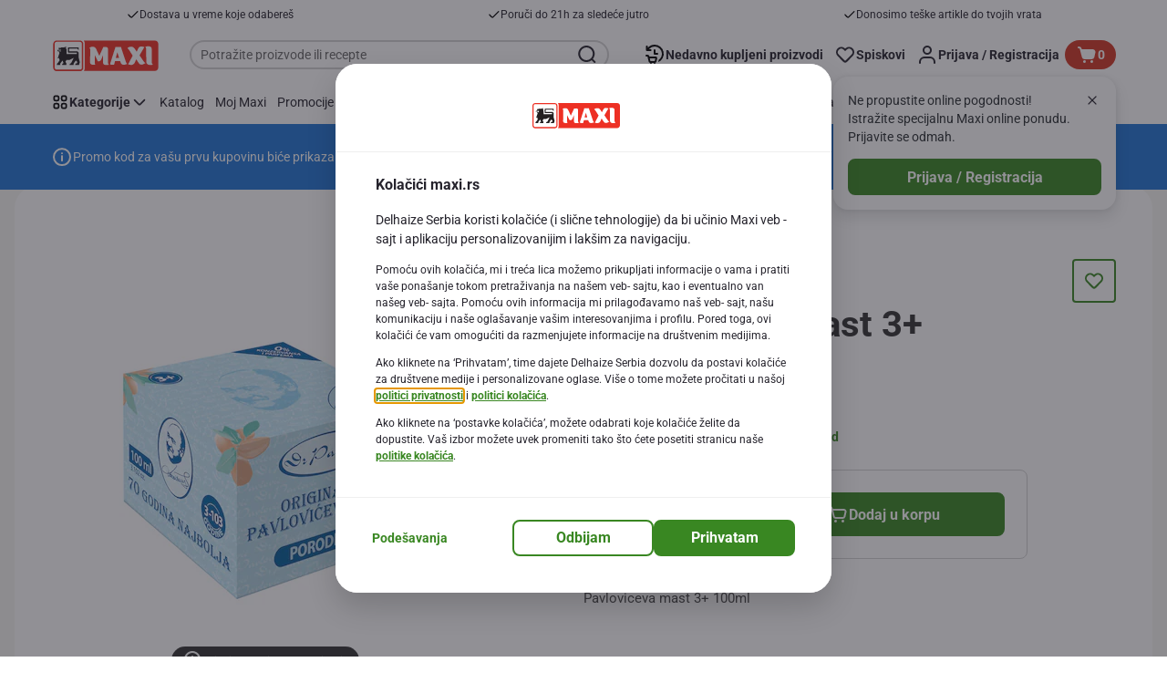

--- FILE ---
content_type: image/svg+xml
request_url: https://www.maxi.rs/_next/static/media/nutri-score-bordered-b.external.45357c30.svg
body_size: 1514
content:
<svg xmlns="http://www.w3.org/2000/svg" width="81" height="43">
    <g fill="none" fill-rule="evenodd">
        <path fill="#FFFFFE" stroke="#D4D4D4" d="M70.04.2H9.08C4.08.2.02 4.25.02 9.24v23.4c0 5 4.06 9.07 9.06 9.07h10.1a10.5 10.5 0 0 0 5.35 1.46h1.03c1.97 0 3.8-.54 5.35-1.46h39.13c5 0 9.06-4.07 9.06-9.06V9.26c0-5-4.06-9.07-9.06-9.07z"/>
        <path fill="#F9C623" d="M46.83 14.85H34.2a8.6 8.6 0 0 1 1.28 4.5v14.64a8.6 8.6 0 0 1-1.28 4.5h12.62z"/>
        <path fill="#E7792B" d="M46.83 38.49h14.53V14.85H46.83z"/>
        <path fill="#DC3E2A" d="M70.04 38.49h-8.68V14.85h8.68a5.84 5.84 0 0 1 5.83 5.83v11.98a5.83 5.83 0 0 1-5.83 5.83"/>
        <path fill="#007F46" d="M14.6 19.35a8.6 8.6 0 0 1 1.28-4.5h-6.8a5.84 5.84 0 0 0-5.84 5.83v11.97a5.84 5.84 0 0 0 5.84 5.84h6.8a8.6 8.6 0 0 1-1.29-4.5z"/>
        <path fill="#FFFFFE" fill-opacity=".4" d="M41.31 21.27c-2.83 0-5 2.1-5 5.4 0 3.32 2 5.44 5.04 5.44q2.92-.02 4.22-2.22l-1.52-1.11c-.62 1-1.48 1.57-2.62 1.57-1.94 0-3.02-1.34-3.02-3.7 0-2.2 1.1-3.63 2.83-3.63a2.4 2.4 0 0 1 2.35 1.53l1.94-.72c-.64-1.48-1.8-2.56-4.22-2.56m10.88 9.1v-7.33h1.15c2.52 0 3.75 1.34 3.75 3.65 0 2.1-1.32 3.68-4 3.68zm1.17-8.95h-3.2v10.54h2.97c3.77 0 6.06-2.25 6.06-5.27 0-3.3-2.13-5.27-5.84-5.27zm18.6 0h-6.7v10.54h6.76v-1.6H67.3v-3.1h3.31v-1.58h-3.3V23h4.65z"/>
        <path fill="#6D6E6D" d="M7.68 6.74v3.22h-1.3V4.32h1.01l2.63 3.32V4.32h1.3v5.64h-1.04zm7.14 2.11a1.1 1.1 0 0 0 .94-.51q.14-.23.2-.53t.06-.6V4.32h1.3v2.89a4 4 0 0 1-.14 1.1q-.15.5-.46.88a2 2 0 0 1-.78.6q-.46.22-1.12.22t-1.15-.23a2 2 0 0 1-.77-.61 3 3 0 0 1-.44-.9 4 4 0 0 1-.14-1.06V4.32h1.3v2.89q0 .32.07.62.05.3.2.52a1 1 0 0 0 .93.5m7.8-3.38H20.9v4.5h-1.3v-4.5h-1.72V4.32h4.74zm.64 4.5V4.31h2.54q.4 0 .74.17a2 2 0 0 1 .97 1.05q.14.35.14.69a2 2 0 0 1-.25.96 2 2 0 0 1-.67.68l1.29 2.1h-1.47l-1.13-1.83h-.85v1.82h-1.3zM24.56 7h1.2q.22 0 .4-.22a1 1 0 0 0 .16-.56.8.8 0 0 0-.19-.56q-.2-.2-.41-.2h-1.16zm4.1 2.95h1.3V4.32h-1.3zm2.27-1.6h2.45V7.2h-2.45zm6.8-2.38-.17-.12a4 4 0 0 0-.83-.35 2 2 0 0 0-.5-.07q-.34 0-.52.12a.4.4 0 0 0-.18.34l.08.24a1 1 0 0 0 .23.17q.15.08.36.14l.5.15q.41.1.74.24t.55.32q.24.2.36.48t.12.66q0 .48-.18.8a1.5 1.5 0 0 1-.47.54 2 2 0 0 1-.68.3q-.39.09-.79.09a4 4 0 0 1-1.26-.2 5 5 0 0 1-.6-.2 3 3 0 0 1-.55-.3l.58-1.14.21.15a4 4 0 0 0 1 .42q.32.09.64.09.7 0 .7-.42a.4.4 0 0 0-.1-.26 1 1 0 0 0-.3-.19l-.42-.15-.54-.16a5 5 0 0 1-.68-.26 2 2 0 0 1-.47-.32 1 1 0 0 1-.29-.42 2 2 0 0 1-.09-.56 1.7 1.7 0 0 1 .62-1.36 2 2 0 0 1 .67-.35q.37-.12.8-.12.3 0 .58.05a4 4 0 0 1 1.03.34q.24.12.42.23zm1.18 1.12a3 3 0 0 1 .71-1.92 2.6 2.6 0 0 1 2-.89q.76 0 1.32.34.55.34.82.9l-1 .7a1 1 0 0 0-.22-.38 1 1 0 0 0-.3-.23 1 1 0 0 0-.32-.13l-.33-.04a1.2 1.2 0 0 0-1.02.55 2 2 0 0 0-.25.53 2.3 2.3 0 0 0 .01 1.26q.1.3.28.55.18.23.44.37.25.14.56.14a1.3 1.3 0 0 0 .66-.18 1 1 0 0 0 .49-.6l1.07.63q-.12.31-.37.56a2 2 0 0 1-.55.4 3 3 0 0 1-1.33.35q-.6 0-1.08-.25a3 3 0 0 1-.84-.66 3 3 0 0 1-.55-.94 3 3 0 0 1-.2-1.06M46.8 10q-.6 0-1.1-.25a3 3 0 0 1-.85-.64 3 3 0 0 1 .02-3.96 2.7 2.7 0 0 1 1.95-.87q.6 0 1.1.25a3 3 0 0 1 1.39 1.57 3 3 0 0 1-.02 2.12 3 3 0 0 1-.56.91 3 3 0 0 1-.85.63 2.5 2.5 0 0 1-1.09.24zm-1.36-2.86a2 2 0 0 0 .35 1.18q.17.23.43.38c.26.15.37.14.59.14q.35 0 .6-.15a1.6 1.6 0 0 0 .67-.94 2.3 2.3 0 0 0 0-1.25 2 2 0 0 0-.27-.54 1 1 0 0 0-.43-.38 1 1 0 0 0-.58-.14q-.34 0-.6.15-.24.15-.42.38t-.26.55q-.09.3-.08.62m4.82 2.81V4.32h2.54q.39 0 .73.17a2 2 0 0 1 .97 1.05q.15.35.14.69a2 2 0 0 1-.25.96 1.7 1.7 0 0 1-.67.68l1.3 2.1h-1.48l-1.13-1.83h-.85v1.82h-1.3zM51.56 7h1.19q.23 0 .4-.22a1 1 0 0 0 .16-.56.8.8 0 0 0-.19-.56.6.6 0 0 0-.41-.2h-1.15zm8.06 1.8v1.15h-3.96V4.32h3.89v1.15h-2.6v1.1h2.23v1.05h-2.22v1.2z"/>
        <path fill="#FFFFFE" fill-opacity=".4" d="m7.42 28.35 1.6-4.2 1.55 4.2zm2.37-6.93H8.37L4 31.96h2.05l.76-2.02h4.34l.75 2.02h2.24z"/>
        <path fill="#79BB43" d="M25.56 41.44h-1.03c-4.53 0-8.2-3.33-8.2-7.45V19.35c0-4.12 3.67-7.46 8.2-7.46h1.03c4.53 0 8.2 3.34 8.2 7.46v14.64c0 4.12-3.67 7.45-8.2 7.45"/>
        <path fill="#FFFFFE" d="M20.75 33.13V19.08h4.33c3.33 0 4.75 1.75 4.75 3.99a3 3 0 0 1-1.51 2.73 3.14 3.14 0 0 1 2.23 3.01c0 2.59-1.62 4.32-5.03 4.32zm3.35-8.33h.64c.95 0 1.64-.39 1.64-1.46 0-1.08-.69-1.39-1.64-1.39h-.63v2.85zm0 2.63v2.83h1.27c.97 0 1.74-.39 1.74-1.45 0-1.04-.84-1.38-1.91-1.38z"/>
    </g>
</svg>


--- FILE ---
content_type: image/svg+xml;charset=UTF-8
request_url: https://static.maxi.rs/site/binaries/_ht_1652277600000/content/gallery/footer/dinacard.svg
body_size: 2453
content:
<?xml version="1.0" encoding="UTF-8" standalone="no"?>
<svg xmlns="http://www.w3.org/2000/svg" fill="none" height="24" viewBox="0 0 32 24" width="32">
<rect fill="white" height="24" rx="4" width="32"/>
<path clip-rule="evenodd" d="M3.33767 12.2648H3.69332C4.02131 12.2648 4.24854 12.2075 4.37697 12.1087C4.5054 12.0099 4.57653 11.8242 4.57653 11.5831C4.57653 11.3263 4.5054 11.1425 4.37697 11.0417C4.24854 10.9271 4.02132 10.8856 3.70913 10.8856H3.33964V12.2648H3.33767ZM2 12.9761V10.1743H3.60836C4.02131 10.1743 4.31967 10.1743 4.53306 10.202C4.73263 10.2297 4.90254 10.2731 5.04481 10.3304C5.32933 10.445 5.55655 10.6011 5.69882 10.8145C5.84108 11.0279 5.91221 11.2848 5.91221 11.5831C5.91221 11.8815 5.82725 12.1522 5.64152 12.3794C5.4716 12.5928 5.20091 12.7489 4.84525 12.8635C4.71682 12.907 4.54689 12.9346 4.34733 12.9485C4.13394 12.9623 3.82174 12.9761 3.36532 12.9761H2ZM6.3963 10.6999V10.1032H7.61937V10.6999H6.3963ZM6.3963 12.9761V10.8995H7.61937V12.9761H6.3963ZM8.21608 12.9761V10.8995H9.32652V11.2117C9.46878 11.0832 9.62487 10.9983 9.79677 10.941C9.98251 10.8837 10.1801 10.856 10.3935 10.856C10.5792 10.856 10.7491 10.8698 10.8914 10.9133C11.0475 10.9568 11.1621 11.0121 11.2609 11.099C11.3597 11.184 11.417 11.269 11.4605 11.3836C11.5039 11.4824 11.5177 11.6681 11.5177 11.8953V12.9761H10.3085V11.8953C10.3085 11.7392 10.2809 11.6385 10.2097 11.5831C10.1524 11.5258 10.0398 11.4982 9.89753 11.4982C9.74144 11.4982 9.62684 11.5258 9.54188 11.597C9.47075 11.6681 9.44309 11.7531 9.44309 11.8953V12.9761H8.21608ZM14.12 12.0514C14.0054 12.0791 13.8493 12.1087 13.6655 12.1364C13.3533 12.1937 13.2111 12.2648 13.2111 12.3636C13.2111 12.4209 13.2387 12.4624 13.296 12.5059C13.3533 12.5335 13.4383 12.5493 13.5529 12.5493C13.7524 12.5493 13.9086 12.5217 13.9935 12.4505C14.0923 12.3932 14.1358 12.2944 14.1358 12.1522C14.1358 12.1245 14.1358 12.0949 14.1358 12.0811C14.1358 12.0672 14.1358 12.0514 14.12 12.0514ZM14.2346 12.9761L14.1634 12.7766C14.0073 12.8615 13.8354 12.9326 13.6655 12.9761C13.4798 13.0334 13.2822 13.0472 13.053 13.0472C12.7112 13.0472 12.4405 12.9899 12.2429 12.8773C12.0572 12.7627 11.9722 12.5928 11.9722 12.3932C11.9722 12.1798 12.0572 12.0237 12.2429 11.923C12.4286 11.838 12.7843 11.7669 13.296 11.7096C13.3672 11.7096 13.4521 11.6958 13.5667 11.6958C13.95 11.6819 14.1358 11.6108 14.1358 11.51C14.1358 11.4389 14.1081 11.3954 14.037 11.3678C13.9658 11.3401 13.8512 11.3401 13.6952 11.3401C13.5806 11.3401 13.4818 11.3539 13.4106 11.3836C13.3395 11.4112 13.3118 11.4685 13.296 11.5397H12.1006C12.1145 11.3124 12.2567 11.1267 12.5274 11.0141C12.7981 10.8857 13.2111 10.8284 13.7367 10.8284C13.9935 10.8284 14.2207 10.8422 14.4341 10.8856C14.6475 10.9133 14.8174 10.9568 14.932 11.0141C15.0743 11.0714 15.1889 11.1563 15.2442 11.2275C15.3015 11.3124 15.3292 11.4409 15.3292 11.597V12.7351C15.3292 12.7785 15.343 12.8062 15.3569 12.8339C15.3845 12.8773 15.4142 12.8912 15.4556 12.9188V12.9761H14.2346ZM18.6724 11.8815H19.9251C19.8974 12.251 19.6978 12.5355 19.356 12.7489C19.0142 12.9485 18.5459 13.0472 17.9472 13.0472C17.2794 13.0472 16.7518 12.9188 16.3823 12.6481C15.999 12.3913 15.8271 12.0218 15.8271 11.5812C15.8271 11.1267 15.997 10.7552 16.3685 10.4865C16.7518 10.2297 17.2655 10.0874 17.9196 10.0874C18.5163 10.0874 18.9865 10.1862 19.3284 10.3858C19.6702 10.5853 19.8697 10.8698 19.9112 11.2393H18.6309C18.617 11.0832 18.5459 10.9825 18.4313 10.9113C18.3167 10.8402 18.1468 10.7967 17.9334 10.7967C17.6627 10.7967 17.4789 10.854 17.3505 10.9963C17.2082 11.1247 17.1509 11.3085 17.1509 11.5792C17.1509 11.8202 17.2221 12.0198 17.3505 12.1482C17.4928 12.2767 17.7062 12.3478 17.963 12.3478C18.1764 12.3478 18.3325 12.3043 18.4609 12.2194C18.5736 12.1522 18.6447 12.0238 18.6724 11.8815ZM22.4008 12.0514C22.2862 12.0791 22.1301 12.1087 21.9306 12.1364C21.6322 12.1937 21.4761 12.2648 21.4761 12.3636C21.4761 12.4209 21.5038 12.4624 21.5749 12.5059C21.6322 12.5335 21.7172 12.5493 21.8318 12.5493C22.0313 12.5493 22.1736 12.5217 22.2724 12.4505C22.3573 12.3932 22.4147 12.2944 22.4147 12.1522C22.4147 12.1245 22.4147 12.0949 22.4008 12.0811C22.4008 12.0652 22.4008 12.0514 22.4008 12.0514ZM22.5134 12.9761L22.4423 12.7766C22.2862 12.8615 22.1143 12.9326 21.9306 12.9761C21.7448 13.0334 21.5473 13.0472 21.3181 13.0472C20.9762 13.0472 20.7055 12.9899 20.5218 12.8773C20.336 12.7627 20.2372 12.5928 20.2372 12.3932C20.2372 12.1798 20.336 12.0237 20.5218 11.923C20.7075 11.838 21.0632 11.7669 21.5749 11.7096C21.6322 11.7096 21.731 11.6958 21.8318 11.6958C22.2151 11.6819 22.4147 11.6108 22.4147 11.51C22.4147 11.4389 22.3712 11.3954 22.3159 11.3678C22.2447 11.3401 22.1301 11.3401 21.974 11.3401C21.8456 11.3401 21.7468 11.3539 21.6895 11.3836C21.6184 11.4112 21.5749 11.4685 21.5611 11.5397H20.3795C20.3795 11.3124 20.5218 11.1267 20.8063 11.0141C21.077 10.8857 21.4741 10.8284 22.0155 10.8284C22.2724 10.8284 22.4996 10.8422 22.713 10.8856C22.9264 10.9133 23.0963 10.9568 23.2109 11.0141C23.3532 11.0714 23.452 11.1563 23.5093 11.2275C23.5666 11.3124 23.5942 11.4409 23.5942 11.597V12.7351C23.5942 12.7785 23.6081 12.8062 23.6377 12.8339C23.6515 12.8773 23.695 12.8912 23.7365 12.9188V12.9761H22.5134ZM24.2206 12.9761V10.8995H25.3449V11.2828C25.416 11.1405 25.5306 11.0259 25.6867 10.9548C25.8428 10.8837 26.0424 10.856 26.2834 10.856H26.398V11.6819C26.3545 11.6681 26.313 11.6681 26.2696 11.6681C26.2261 11.6681 26.1846 11.6681 26.155 11.6681C25.8981 11.6681 25.7282 11.6958 25.6136 11.7669C25.4852 11.838 25.4279 11.9526 25.4279 12.1225V12.9761H24.2206ZM29.998 12.9761H28.9172V12.7193C28.7888 12.8339 28.6327 12.9188 28.4766 12.9603C28.3067 13.0176 28.121 13.0453 27.9076 13.0453C27.5242 13.0453 27.2101 12.9465 26.969 12.7469C26.728 12.5474 26.5995 12.2767 26.5995 11.9368C26.5995 11.6246 26.728 11.3539 26.969 11.1544C27.2101 10.941 27.5242 10.8422 27.9076 10.8422C28.0933 10.8422 28.2494 10.8698 28.4055 10.9133C28.5477 10.9568 28.69 11.0279 28.8046 11.1267V10.1743H30V12.9761H29.998ZM28.3185 12.4367C28.4746 12.4367 28.5892 12.3932 28.688 12.3083C28.773 12.2233 28.8165 12.1087 28.8165 11.9526C28.8165 11.7965 28.773 11.6819 28.688 11.6108C28.6169 11.5258 28.4885 11.4824 28.3185 11.4824C28.1486 11.4824 28.0202 11.5258 27.9491 11.6108C27.8641 11.6819 27.8206 11.7965 27.8206 11.9526C27.8206 12.1087 27.8641 12.2233 27.9491 12.3083C28.034 12.3932 28.1625 12.4367 28.3185 12.4367Z" fill="#004899" fill-rule="evenodd"/>
<path clip-rule="evenodd" d="M8.62881 17.7147H23.1672C25.7003 17.7147 27.8757 16.1498 28.7728 13.9447H28.0891C27.2355 15.808 25.3585 17.1022 23.1672 17.1022H8.62881C6.4514 17.1022 4.56051 15.808 3.70693 13.9447H3.03909C3.93415 16.1498 6.09772 17.7147 8.62881 17.7147ZM28.7728 9.44964C27.8757 7.24458 25.7003 5.67969 23.1672 5.67969H8.62881C6.09575 5.67969 3.93415 7.24458 3.03711 9.44964H3.70495C4.55853 7.5864 6.4514 6.2922 8.62683 6.2922H23.1653C25.3565 6.2922 27.2336 7.5864 28.0872 9.44964H28.7728Z" fill="#004899" fill-rule="evenodd"/>
<path clip-rule="evenodd" d="M15.9559 4C19.3979 4 22.3301 6.30386 23.2963 9.44944H8.58594C9.55411 6.30386 12.4843 4 15.9559 4ZM23.2963 13.9445C22.3281 17.0881 19.3979 19.394 15.9559 19.394C12.4843 19.394 9.55411 17.0901 8.58594 13.9445H23.2963Z" fill="#E30613" fill-rule="evenodd"/>
</svg>


--- FILE ---
content_type: application/javascript; charset=UTF-8
request_url: https://www.maxi.rs/_next/static/chunks/CmsNudgeToSelectStore.b4efbc60bdae19ba.js
body_size: 3262
content:
"use strict";(self.webpackChunk_N_E=self.webpackChunk_N_E||[]).push([[9361],{67607:function(e,t,o){o.r(t),o.d(t,{COOLDOWN_TIME:function(){return et},CmsNudgeToSelectStore:function(){return ei},INIT_TIME:function(){return Y}});var i=o(2784),n=o(9254),r=o(83112),d=o(55668),a=o(44184),l=o(54656),c=o(35505),s=o(41368),u=o(2255),p=o(55923),g=o(92525);let m=c.ZP.div.withConfig({componentId:"sc-g0cc9x-0"})(["background-color:var(--color-info200);border:1px solid var(--color-info500);border-radius:var(--bdr-radius-16);bottom:",";box-sizing:border-box;margin-left:",";max-width:min(calc(100vw - ","),432px);padding:",";position:fixed;right:",";z-index:",";@media (min-width:","){padding:",";}@media print{display:none;}"],(0,p.c)(3),(0,p.c)(3),(0,p.c)(6),(0,p.c)(2),(0,p.c)(3),s.kg.NUDGE_TO_SELECT_STORE,s.j$.sm,(0,p.c)(3)),h=(0,c.ZP)(u.Dx).withConfig({componentId:"sc-g0cc9x-1"})(["overflow:hidden;padding:0;text-overflow:ellipsis;"]),f=c.ZP.p.withConfig({componentId:"sc-g0cc9x-2"})(["margin:0 0 ",";margin-top:",";overflow:hidden;padding:0;text-overflow:ellipsis;"],(0,p.c)(1.5),(0,p.c)(.5)),x=c.ZP.button.withConfig({componentId:"sc-g0cc9x-3"})(["fill:var(--color-neutral700);height:24px;width:24px;&:focus-visible{outline:var(--focus-outline);outline-offset:var(--focus-outline-offset);}"]),b=c.ZP.div.withConfig({componentId:"sc-g0cc9x-4"})(["display:flex;justify-content:space-between;margin-bottom:",";"],(0,p.c)(1)),w=c.ZP.div.withConfig({componentId:"sc-g0cc9x-5"})(["fill:var(--color-secondary700);height:24px;width:24px;"]),v=c.ZP.div.withConfig({componentId:"sc-g0cc9x-6"})(["align-items:center;background-color:var(--color-secondary300);border-radius:var(--bdr-radius-full);display:flex;height:28px;justify-content:center;width:28px;"]),j=(0,c.ZP)(g.z).withConfig({componentId:"sc-g0cc9x-7"})(["font:var(--font-body-base-bold);"]);var C=o(52322);let S=e=>{let{onCloseClick:t,onSelectStoreClick:o}=e,{formatMessage:i}=(0,r.Z)();return(0,C.jsxs)(m,{"data-testid":"nudge-to-select-store",children:[(0,C.jsxs)(b,{children:[(0,C.jsx)(v,{children:(0,C.jsx)(w,{children:(0,C.jsx)(d.l,{symbol:l.Z})})}),(0,C.jsx)(x,{"data-testid":"nudge-to-select-store-close","aria-label":i({id:"common.label.close"}),onClick:t,children:(0,C.jsx)(d.l,{symbol:a.Z})})]}),(0,C.jsx)(h,{size:"h5",children:i({id:"nudging.popup.component.selectStore.title"})}),(0,C.jsx)(f,{children:i({id:"nudging.popup.component.selectStore.subtitle"})}),(0,C.jsx)(j,{type:"button",onClick:o,"data-testid":"close-nudge-button",children:i({id:"nudging.popup.component.selectStore.button.text"})})]})};var y=o(93921),I=o(39160),E=o(95974),T=o(12771),P=o(84449),k=o(47161),_=o(3041),N=o(85712);let Z=(0,p.c)(30),O=(0,c.ZP)(T.u).withConfig({componentId:"sc-j2no4-0"})(["bottom:0;height:100%;left:0;min-height:calc(100% - ",");opacity:",";outline:0;padding:0;right:0;top:0;transition:0.7s opacity;width:100%;","{top:",";}","{border:none;border-radius:0;min-height:0;}","{left:auto;margin-left:auto;margin-right:auto;right:auto;width:100%;}","{border-radius:0;grid-template-areas:'search-wrapper search-wrapper' 'store-search-block store-search-block' 'info-banner info-banner';margin:0;","{display:none;}}","{padding-top:",";}","{padding-right:0;}","{justify-content:flex-end;","{display:none;}}","{justify-content:space-between;padding-right:0;}","{min-height:56px;}","{min-height:80px;padding:0;}@media (max-width:","){","{max-width:unset;}}@media (min-width:","){","{max-width:100%;width:100%;}}@media (min-width:","){","{border-radius:",";height:auto;margin-left:",";margin-right:",";}","{padding:0;}","{height:auto;}","{min-height:auto;}}"],Z,e=>{let{contentNotReady:t}=e;return t?0:1},_.vs,(0,p.c)(7),_.p4,_.xQ,_.Eo,_.Ay,_.r0,(0,p.c)(.5),_.Xq,N.$_,P.F,N.h4,k.ib,k.Vv,s.j$.md,_.p4,s.j$.sm,k.F0,s.j$.md,k.F0,(0,p.c)(3),(0,p.c)(7),(0,p.c)(7),k.ib,k.S0,_.xQ),A=c.ZP.header.withConfig({componentId:"sc-j2no4-1"})(["background-color:var(--color-neutral100);box-shadow:0 8px 12px -8px rgb(0 0 0 / 20%);box-sizing:border-box;left:0;margin:0;padding:"," "," ",";position:fixed;right:0;top:0;z-index:",";@media (min-width:","){border-top-left-radius:",";border-top-right-radius:",";position:relative;}"],(0,p.c)(2),(0,p.c)(3),(0,p.c)(2),s.kg.MODAL_HEADER,s.j$.md,(0,p.c)(3),(0,p.c)(3)),D=c.ZP.div.withConfig({componentId:"sc-j2no4-2"})(["display:flex;justify-content:flex-end;margin-left:",";@media (min-width:","){flex:1;}"],(0,p.c)(1),s.j$.lg),F=c.ZP.button.withConfig({componentId:"sc-j2no4-3"})(["align-items:center;color:var(--color-primary500);display:flex;fill:var(--color-primary500);&:hover,&:focus{border-radius:var(--bdr-radius-8);box-shadow:var(--interaction-focus-drop-shadow);}"]),R=c.ZP.div.withConfig({componentId:"sc-j2no4-4"})(["height:24px;width:24px;"]),z=c.ZP.span.withConfig({componentId:"sc-j2no4-5"})(["color:var(--color-primary-500);cursor:pointer;font:var(--font-label-base-bold);padding-right:",";@media (min-width:","){display:initial;padding-right:",";}"],(0,p.c)(1),s.j$.md,(0,p.c)(1)),$=c.ZP.div.withConfig({componentId:"sc-j2no4-6"})(["align-items:center;display:flex;flex:1;flex-direction:column;height:auto;@media (min-width:","){margin-top:auto;min-width:150px;}"],s.j$.md),M=c.ZP.div.withConfig({componentId:"sc-j2no4-7"})(["background:var(--color-neutral100);border-top:1px solid var(--color-neutral200);bottom:0;box-sizing:border-box;display:flex;justify-content:flex-end;padding:"," ",";position:fixed;width:100%;z-index:1;@media (min-width:","){border-bottom-left-radius:24px;border-bottom-right-radius:24px;min-width:150px;position:relative;}"],(0,p.c)(2),(0,p.c)(4),s.j$.md),G=(0,c.ZP)(g.z).withConfig({componentId:"sc-j2no4-8"})(["font:var(--font-label-base-bold);padding:"," ",";width:100%;@media (min-width:","){width:auto;}"],(0,p.c)(1),(0,p.c)(2),s.j$.md),L={overlayColor:"rgb(var(--color-neutral300-RGB) / 30%)"},W=e=>{let{isStoreFinderPopupOpen:t,setIsStoreFinderPopupOpen:o,markedStoreId:n,setMarkedStoreId:l,onCloseClick:c,toggleFavoriteStore:s,content:u,contentNotReady:p,sendCloseAnalytics:g,modalTitleId:m}=e,{formatMessage:h}=(0,r.Z)(),f=(0,i.useRef)(null);return((0,i.useEffect)(()=>{f.current&&f.current.focus()}),t)?(0,C.jsxs)(C.Fragment,{children:[p&&(0,C.jsx)(E.j,{backgroundColor:L.overlayColor,zIndex:1e4}),(0,C.jsx)(O,{contentNotReady:p,hideCloseButton:!0,closeButtonClickHandler:()=>o(!t),modalSize:I.H_.STRETCH,withoutPadding:!0,headerContent:(0,C.jsx)(A,{children:(0,C.jsx)(D,{children:(0,C.jsxs)(F,{onClick:()=>{o(!1),l(null),c(),g()},ref:f,children:[(0,C.jsx)(z,{children:h({id:"storelocator.button.decideLater"})}),(0,C.jsx)(R,{children:(0,C.jsx)(d.l,{symbol:a.Z})})]})})}),mainContent:(0,C.jsx)($,{children:u}),footerContent:(0,C.jsx)(M,{children:(0,C.jsx)(G,{disabled:!n,onClick:()=>{l(null),s(n,!1),o(!1)},children:h({id:"storelocator.button.confirmStore"})})}),"aria-labelledby":m})]}):null};var B=o(75781),H=o(86116),U=o(21829),V=o(81165),q=o(9899),K=o(52993),Q=o(66360),X=o(97857);let J="favorite-store-nudge-init",Y=3e4,ee="favorite-store-nudge-cooldown",et=1296e5,eo=(0,p.c)(30),ei=()=>{let e=(0,i.useContext)(n.IG),t=(0,i.useContext)(n.Ez),o=e?.model?.initialInfo??{},r=e?.getComponent()?.getModels()?.pageType,{0:d,1:a}=(0,i.useState)(!1),{0:l,1:c}=(0,i.useState)(!1),{0:s,1:u}=(0,i.useState)(""),p=(0,H.Lf)(),{toggleFavoriteStore:g,anonymousFavoriteStores:m}=(0,U.F)({onMutationError:B.ZT,singleFavoriteStore:o?.singleFavoriteStore,favoriteStoresForAnonymous:o?.favoriteStoresForAnonymous}),{0:h,1:f}=(0,i.useState)(!0),{0:x,1:b}=(0,i.useState)(m.favoriteStores?.[0]??""),{excludedUrlsFromNudgingPopup:w}=t?.getModels()||{},v=(0,y.mP)()?window.location.pathname:"",j=(0,i.useCallback)(()=>{a(!1),window.localStorage.setItem(ee,new Date().getTime());let e=setTimeout(()=>{a(!0),(0,q._P)((0,K.Av)({eventAction:Q.dW.OPEN_STORE_NUDGE,pageType:r}))},et);return()=>{clearTimeout(e)}},[r]);(0,i.useEffect)(()=>{if(!o.isFeatureStoreSelectionNudgePopupEnabled)return B.ZT;let e=window.localStorage.getItem(J),t=window.localStorage.getItem(ee),i=Y,n=!t,d=new Date().getTime();e?i=Number.parseInt(e,10)+Y-d:window.localStorage.setItem(J,d),t&&Number.parseInt(t,10)+et<=new Date().getTime()&&(n=!0,window.localStorage.removeItem(ee));let l=setTimeout(()=>{(0,q._P)((0,K.Av)({eventAction:Q.dW.OPEN_STORE_NUDGE,pageType:r})),a(n)},i);return()=>{clearTimeout(l)}},[o.isFeatureStoreSelectionNudgePopupEnabled,r]);let I=(0,i.useCallback)(e=>{let{q:t}=e;u(t)},[]);if(p||m.favoriteStores?.length||!o.isFeatureStoreSelectionNudgePopupEnabled||w?.some(e=>v.includes(e)))return null;let E=e?.getComponent?.("select-store-popup"),T="store-locator-modal-title";return(0,C.jsxs)(C.Fragment,{children:[(0,C.jsx)(W,{isStoreFinderPopupOpen:l,setIsStoreFinderPopupOpen:c,markedStoreId:x,setMarkedStoreId:b,onCloseClick:j,sendCloseAnalytics:()=>(0,q._P)((0,K.zW)({eventType:Q.dW.TRACK_ONBOARDING_EVENT,eventAction:`onboarding:${r}:decide later`,pageType:r,componentName:Q.Xm.DECIDE_LATER,componentType:Q.dT.ONBOARDING})),toggleFavoriteStore:g,contentNotReady:h,content:(0,C.jsx)(V.e,{onContentLoad:f,isPopup:!0,markedStoreId:x,setMarkedStoreId:b,mapStyles:{desktop:{minHeight:`calc(100vh - ${eo})`,borderRadius:"0"}},searchErrorMessage:E?(0,C.jsx)(X.CmsStructuredText,{component:E,page:e,modelKey:"selectStoreErrorDocument"}):null,searchValue:s,onChangeSearchValue:I,modalTitleId:T}),modalTitleId:T}),d&&(0,C.jsx)(S,{onSelectStoreClick:()=>{c(!0),a(!1),(0,q._P)((0,K.Av)({eventAction:Q.dW.SELECT_STORE_ON_STORE_NUDGE,pageType:r}))},onCloseClick:j})]})}}}]);

--- FILE ---
content_type: image/svg+xml
request_url: https://www.maxi.rs/_next/static/media/nutri-score-bordered-c.external.eb0ec224.svg
body_size: 1527
content:
<svg xmlns="http://www.w3.org/2000/svg" width="81" height="43">
    <g fill="none" fill-rule="evenodd">
        <path fill="#FFFFFE" stroke="#D4D4D4" d="M70.92.57H9.96C4.96.57.9 4.65.9 9.64v23.4c0 5 4.07 9.06 9.06 9.06h24.6a10.5 10.5 0 0 0 5.35 1.46h1.03c1.97 0 3.8-.54 5.35-1.46h24.63c5 0 9.06-4.06 9.06-9.06V9.64c0-5-4.06-9.06-9.06-9.06z"/>
        <path fill="#DC3E2A" d="M70.92 38.87h-8.68V15.23h8.68a5.84 5.84 0 0 1 5.84 5.83v11.98a5.83 5.83 0 0 1-5.84 5.83"/>
        <path fill="#007F46" d="M9.96 38.87h8.68V15.23H9.96a5.84 5.84 0 0 0-5.83 5.83v11.98a5.83 5.83 0 0 0 5.83 5.83"/>
        <path fill="#FFFFFE" fill-opacity=".4" d="M72.84 21.8h-6.69v10.54h6.76v-1.59h-4.72v-3.1h3.3v-1.59h-3.3V23.4h4.65z"/>
        <path fill="#6D6E6D" d="M8.56 7.12v3.23h-1.3V4.7h1.02L10.9 8V4.7h1.3v5.64h-1.05zm7.14 2.11q.34 0 .57-.13.23-.15.37-.37.15-.23.2-.53c.05-.3.06-.4.06-.61V4.7h1.3v2.88q0 .6-.14 1.1c-.14.5-.25.63-.45.89a2 2 0 0 1-.78.6q-.48.21-1.13.21-.67 0-1.15-.23a2 2 0 0 1-.77-.61 3 3 0 0 1-.44-.9 4 4 0 0 1-.14-1.06V4.71h1.3v2.88a2.5 2.5 0 0 0 .27 1.14q.15.24.37.37c.22.13.34.13.56.13m7.8-3.38h-1.7v4.5h-1.3v-4.5h-1.73V4.71h4.74zm.65 4.5V4.7h2.54q.39 0 .73.16a2 2 0 0 1 1.1 1.74 2 2 0 0 1-.24.97 2 2 0 0 1-.67.67l1.3 2.1h-1.48L26.3 8.53h-.85v1.82zm1.3-2.96h1.19q.23 0 .4-.22a1 1 0 0 0 .16-.56.8.8 0 0 0-.19-.55.5.5 0 0 0-.41-.2h-1.15zm4.1 2.96h1.3V4.7h-1.3zm2.27-1.62h2.45V7.6h-2.45zm6.8-2.37-.18-.12a3 3 0 0 0-.82-.35 2 2 0 0 0-.51-.07 1 1 0 0 0-.51.12.4.4 0 0 0-.18.35l.08.24.22.17q.15.08.37.14l.5.14q.41.1.73.24t.56.33q.23.19.35.47.13.27.13.67 0 .47-.18.8c-.18.33-.28.4-.48.53a2 2 0 0 1-.68.3q-.38.09-.79.09a4 4 0 0 1-1.26-.19 5 5 0 0 1-.6-.22 3 3 0 0 1-.54-.29l.57-1.14.21.16.43.22q.25.1.58.2.3.09.64.08.69 0 .69-.42a.4.4 0 0 0-.1-.26 1 1 0 0 0-.29-.19l-.43-.15-.54-.16a5 5 0 0 1-.67-.26 2 2 0 0 1-.48-.32 1 1 0 0 1-.28-.42 2 2 0 0 1-.1-.56 1.7 1.7 0 0 1 .63-1.36q.28-.23.66-.35a3 3 0 0 1 1.38-.07 4 4 0 0 1 1.04.35q.23.1.41.22zm1.17 1.12q0-.51.19-1.01a2.7 2.7 0 0 1 1.38-1.55 3 3 0 0 1 1.15-.24q.76 0 1.3.34.57.34.84.89l-1 .7a1.2 1.2 0 0 0-.52-.61 1 1 0 0 0-.33-.13l-.32-.03a1.2 1.2 0 0 0-1.03.54 2 2 0 0 0-.25.54 2 2 0 0 0 .3 1.8q.18.23.43.38.26.13.56.13a1.3 1.3 0 0 0 .66-.17 1 1 0 0 0 .5-.6l1.07.62a2 2 0 0 1-.37.56 2 2 0 0 1-.55.41 3 3 0 0 1-1.34.34 2.3 2.3 0 0 1-1.07-.25 3 3 0 0 1-.85-.66 3 3 0 0 1-.55-.94 3 3 0 0 1-.2-1.06m7.9 2.91q-.6 0-1.1-.24a3 3 0 0 1-.85-.65 3 3 0 0 1-.54-3.05 3 3 0 0 1 1.43-1.54 2.5 2.5 0 0 1 1.08-.23q.6 0 1.1.24A3 3 0 0 1 50.2 6.5a3 3 0 0 1-.58 3.03 3 3 0 0 1-.85.64 2.5 2.5 0 0 1-1.08.23zm-1.36-2.86a2 2 0 0 0 .35 1.18q.18.24.43.38.26.14.6.14t.59-.15c.26-.15.3-.23.42-.39s.2-.34.26-.55a2.4 2.4 0 0 0-.01-1.25 2 2 0 0 0-.27-.54 1 1 0 0 0-.43-.38 1 1 0 0 0-.58-.14q-.33 0-.6.15a1.6 1.6 0 0 0-.68.93q-.08.3-.08.63zm4.82 2.82V4.7h2.54q.4 0 .74.16a2 2 0 0 1 1.1 1.74 2 2 0 0 1-.24.97 2 2 0 0 1-.68.67l1.3 2.1h-1.47L53.3 8.53h-.85v1.82zm1.3-2.96h1.2q.22 0 .39-.22a1 1 0 0 0 .17-.56.8.8 0 0 0-.2-.55.5.5 0 0 0-.4-.2h-1.16zm8.06 1.81v1.15h-3.96V4.7h3.9v1.14h-2.6v1.1h2.23V8h-2.23v1.2z"/>
        <path fill="#79BB43" d="M29.97 19.73a8.6 8.6 0 0 1 1.29-4.5H18.64v23.64h12.62a8.6 8.6 0 0 1-1.29-4.5z"/>
        <path fill="#E7792B" d="M62.24 15.23H49.59a8.6 8.6 0 0 1 1.28 4.5v14.64a8.6 8.6 0 0 1-1.28 4.5h12.65z"/>
        <path fill="#FFFFFE" fill-opacity=".4" d="M23.05 30.75v-2.98h1c1.86.02 2.47.57 2.47 1.44 0 1.08-.8 1.54-2.34 1.54zm0-4.44v-2.92h.6c1.61 0 2.26.47 2.26 1.42 0 .87-.62 1.47-1.92 1.48zm.86-4.51h-2.89v10.54h3.26c3.07 0 4.32-1.24 4.32-3.13 0-1.04-.57-1.87-1.76-2.34A2.8 2.8 0 0 0 28 24.63c0-1.56-1.1-2.83-4.09-2.83m30.34 8.95v-7.33h1.15c2.52 0 3.75 1.34 3.75 3.65 0 2.1-1.32 3.68-4 3.68zm1.16-8.95h-3.2v10.54h2.98c3.76 0 6.05-2.25 6.05-5.27 0-3.3-2.13-5.27-5.83-5.27M10 28.73l1.6-4.2 1.55 4.2zm2.37-6.93h-1.42L6.58 32.34h2.05l.76-2.02h4.34l.75 2.02h2.24z"/>
        <path fill="#F9C623" d="M40.94 41.83H39.9c-4.53 0-8.2-3.34-8.2-7.46V19.73c0-4.12 3.67-7.46 8.2-7.46h1.03c4.53 0 8.2 3.34 8.2 7.46v14.64c0 4.12-3.67 7.46-8.2 7.46z"/>
        <path fill="#FFFFFE" d="M34.3 26.57c0-4.48 2.8-7.25 6.56-7.25 3.28 0 4.67 1.73 5.46 3.57l-3.4 1.28c-.4-.96-1.04-1.65-2.22-1.65-1.77 0-2.7 1.59-2.7 4.03q-.02 4.05 2.97 4.04c1.18 0 2.1-.7 2.77-1.7l2.62 1.98a6.3 6.3 0 0 1-5.5 2.91c-3.99 0-6.55-2.79-6.55-7.2z"/>
    </g>
</svg>


--- FILE ---
content_type: application/javascript; charset=UTF-8
request_url: https://www.maxi.rs/_next/static/chunks/webpack-73a9409e647970b8.js
body_size: 7502
content:
!function(){"use strict";var e,a,c,d,t,s,r,o,f,n={},i={};function b(e){var a=i[e];if(void 0!==a)return a.exports;var c=i[e]={id:e,loaded:!1,exports:{}},d=!0;try{n[e].call(c.exports,c,c.exports,b),d=!1}finally{d&&delete i[e]}return c.loaded=!0,c.exports}b.m=n,b.amdO={},e=[],b.O=function(a,c,d,t){if(c){t=t||0;for(var s=e.length;s>0&&e[s-1][2]>t;s--)e[s]=e[s-1];e[s]=[c,d,t];return}for(var r=1/0,s=0;s<e.length;s++){for(var c=e[s][0],d=e[s][1],t=e[s][2],o=!0,f=0;f<c.length;f++)r>=t&&Object.keys(b.O).every(function(e){return b.O[e](c[f])})?c.splice(f--,1):(o=!1,t<r&&(r=t));if(o){e.splice(s--,1);var n=d();void 0!==n&&(a=n)}}return a},b.n=function(e){var a=e&&e.__esModule?function(){return e.default}:function(){return e};return b.d(a,{a:a}),a},c=Object.getPrototypeOf?function(e){return Object.getPrototypeOf(e)}:function(e){return e.__proto__},b.t=function(e,d){if(1&d&&(e=this(e)),8&d||"object"==typeof e&&e&&(4&d&&e.__esModule||16&d&&"function"==typeof e.then))return e;var t=Object.create(null);b.r(t);var s={};a=a||[null,c({}),c([]),c(c)];for(var r=2&d&&e;"object"==typeof r&&!~a.indexOf(r);r=c(r))Object.getOwnPropertyNames(r).forEach(function(a){s[a]=function(){return e[a]}});return s.default=function(){return e},b.d(t,s),t},b.d=function(e,a){for(var c in a)b.o(a,c)&&!b.o(e,c)&&Object.defineProperty(e,c,{enumerable:!0,get:a[c]})},b.f={},b.e=function(e){return Promise.all(Object.keys(b.f).reduce(function(a,c){return b.f[c](e,a),a},[]))},b.u=function(e){return 9644===e?"static/chunks/9644-d5d31b7d93a0a665.js":"static/chunks/"+(({68:"CmsRegistrationTermsAndConditions",84:"CmsProductsOfBrand",86:"CmsKioskPersonalDetails",93:"CmsImage",153:"CmsRegistrationFlowOldCardNumberPage",172:"CmsPhoneVerification",304:"CmsKioskAddressPage",445:"CmsProfilingConsentReminder",476:"CmsPdfViewer",478:"CmsCategoryCarousel",529:"CmsRegistrationFlowConfirmation",689:"CmsCollectSearch",726:"CmsRegistrationAccountType",754:"CmsMyAccountMembershipPage",787:"CmsLinkNewLoyaltyCardNumber",803:"CmsMobilePlaceholder",981:"CmsTokenizedChangePassword",1013:"CmsSubscriptionHeaderBanner",1022:"CmsPdfEmbedded",1029:"CmsWelcome",1061:"CmsBenefitOverview",1080:"MfaModal",1104:"CmsCheckoutQrPayment",1157:"CmsEVCharging",1174:"LegacyAddressItem",1198:"CmsOrderConfirmation",1199:"CmsMyGames",1231:"CmsMyAccountLeftHandNavigation",1270:"CmsQlProductCarousel",1314:"AddressItem",1345:"CmsMyAccountMyAddresses",1374:"CmsHeroCarousel",1634:"CmsSalesRepresentative",1829:"CmsAccountCouponBookOffers",1861:"CmsTokenizedPersonalOffers",2002:"CmsProductBlock",2038:"SubscriptionRenewBanner",2119:"CmsForgottenPassword",2163:"CmsGambitBanner",2240:"CmsUpdateProfile",2304:"CmsUpdatePassword",2395:"CmsButtonWithText",2470:"CmsOrderDetails",2531:"CmsSeoOrganization",2552:"CmsFlyMenuRecipeToBasket",2557:"CmsMyFavoriteRecipes",2573:"CmsMobileEarnPoints",2645:"CmsBrandBanner",2710:"CmsMyFavoriteStores",2720:"CmsAccordionContent",2766:"CmsPaymentMethods",2773:"CmsFlashBanner",2788:"CheckoutSubscriptionRenewPopup",2900:"CmsEcomNudgeEntryPoint",2920:"CmsStructuredTextPopUp",3003:"CmsAccountAlreadyExists",3023:"CmsKioskCredentialsUsed",3046:"CmsMyPreferences",3090:"CmsRegistrationFlowAddress",3132:"CmsRegistrationFlowLinkOldCard",3192:"CmsMobileVerification",3255:"CmsImageCarousel",3277:"CmsKioskPhysicalCard",3313:"CmsBoostConnectPage",3346:"CmsMyCardPage",3352:"CmsLeafletPreview",3375:"CmsChooseNewCardType",3509:"CmsMySavings",3650:"CmsCheckoutPayment",3694:"CmsNutriScoreProductsList",3735:"CmsGuestRegistration",3901:"CmsPromotedRecipeCarousel",3915:"CmsHealthyCorner",3919:"CmsLoyaltyCardIsUsed",3925:"CmsTokenizedCommunicationPreferences",4046:"CmsAddressList",4064:"CmsLeftHandNavigationBar",4069:"CmsQuickReorder",4101:"CmsRecipeSearchResult",4156:"CmsKioskErrorPage",4246:"CmsStoreLocatorPage",4285:"CmsNutriScoreProfile",4323:"CmsLeaflets",4374:"CmsActivatedPartnerDetails",4383:"CmsKioskRegistrationProfiles",4457:"CmsQuickShopMyLists",4488:"ApplicationBanner",4509:"CmsRecipeBlock",4614:"CmsSectionBanner",4666:"CmsMyAccountMyLists",4688:"0c4fd1c2",4694:"CmsIbizaAccountDetails",4710:"CmsKioskRegisterDigitalCard",4779:"CmsAddressManagement",4906:"CmsPersonalInfo",5034:"AccountDetails",5126:"CmsInspirationCarousel",5232:"CmsReferAFriend",5283:"CmsManageSubscription",5295:"CmsStoreSelection",5313:"CmsCookieConsent",5350:"LanguagePopup",5365:"CmsEcomEntryDrawer",5370:"CmsPersonalOffers",5442:"CmsKioskEnterCardPage",5630:"CmsSubscriptionSelectPlan",5996:"CmsPartnerDetails",5999:"CmsKioskBurnPointsPage",6034:"VideoPlayers",6093:"CmsCreateAccountInfo",6097:"CmsMiniHubLogin",6254:"CmsPartnerOffersList",6310:"CmsMobileLeafletsTile",6361:"CmsHorizontalMenu",6369:"CmsPostalCodeForm",6398:"CmsAccountCommunicationPreferences",6410:"CmsHomeDeliveryDetails",6494:"SubscriptionRenewSlide",6506:"CmsInviteMember",6551:"CmsAnonymousAddress",6627:"CmsMyReceipts",6733:"CmsMyListsDetailsPageTemplate",6780:"CmsUnifiedRegistrationLoyaltyCard",6810:"CmsLogin",6915:"CmsProductSearchResult",6916:"CmsMobileLoyaltyDashboard",6969:"CmsMyAccountReservationHistory",6991:"CmsOnlineForm",7038:"CmsPartnerOfferDetails",7063:"CmsCheckout",7072:"CmsFrequentlyBought",7116:"DigitalReceiptsModal",7207:"CmsPredictMy",7327:"CmsFaqSearchable",7431:"CmsTimeslotNudgeMessageInner",7448:"CmsOnboardingPopup",7510:"CmsCookiesPageModal",7555:"CmsKioskVerifyCardNumber",7564:"CookiesPageModal",7637:"CmsRegionCityForm",7642:"94a7ad86",7700:"CmsMobileUrgentMessage",7726:"CmsMyDigitalWallet",7743:"CmsSubscriptionAvailableTimeslots",7747:"CmsSteps",7786:"CmsTimeslotSelection",7845:"CmsOfferRangeList",7893:"CmsQuickShopTopPromos",7928:"CmsLoyaltyNewCard",7956:"CmsGuestCheckoutDetails",8130:"CmsQuickShopMyOrders",8161:"CmsIbizaVouchers",8215:"CmsServiceSelection",8355:"CmsKioskHomepage",8385:"CmsPersonalOffersCarousel",8395:"CmsStoreDetails",8474:"CmsRegistrationFlowJoinHousehold",8573:"CmsNutriScore",8631:"CmsStartShopping",8674:"CmsDigitalReceiptsModal",8856:"ReactLottie",8877:"CmsSubscribeToFlyers",8911:"CmsKioskLandingPage",8945:"CmsLeftHandNavigation",8975:"CmsKioskCredentials",8976:"CmsRegistrationAddress",9011:"CmsTransitionFlowCreateAccount",9147:"CmsKioskRegistrationStart",9173:"CmsEcomEntrypoint",9202:"CmsActivatedPartnerOffers",9261:"EmailVerificationPopup",9292:"CmsKioskConfirmation",9350:"CmsAppAuthRedirect",9361:"CmsNudgeToSelectStore",9369:"HeaderEcomEntry",9418:"CmsProductList",9437:"CmsCharityDetails",9510:"CmsQuickShopTopProducts",9536:"CmsCommercialPopup",9568:"CmsKioskBurnableOffers",9643:"CmsDeliveryErrorPopup",9650:"CmsLoyaltyPhysicalCard",9675:"CmsStructuredText",9704:"CmsMobileLeafletsBanner",9780:"CmsKioskRegistrationCardNumber",9782:"CmsFaqBlock",9805:"CmsProspectPersonalOffers",9882:"CmsAddToBasket",9908:"CmsCustomerAwareMarketingComponent"})[e]||e)+"."+({65:"e67f5f662afa87d9",68:"3e31c24c61b9ac90",76:"1ba4fa61261ec046",84:"d7fadf1b05d8954d",86:"f28a26c7cb7fb757",93:"ca278ddbcc4f5ae5",128:"a20a00e35ede4063",153:"c7ecc7d455260b73",172:"6120e9d4a509a1f7",304:"401ead07d075bd27",362:"d147f535b47da17c",445:"5bd66b762aee78e0",476:"7d83a270986afd09",478:"0c598409ea6baf58",524:"2c5e8c1d5b038ecd",529:"3f8541b652164bcd",641:"58a5f0141c5ae0c4",689:"482dae7e3717a6c5",726:"c51035e984bce825",754:"3f8e4038f496471b",787:"1f83facba699c58e",803:"2ca64b2511251d92",981:"079632a05244cd90",1013:"1d03ec4a30c926b3",1022:"8bec8ffe800c2c0b",1029:"540e2c1a8b2ea97d",1061:"be616ae4d8ed936f",1080:"904ca68f51294f05",1098:"b51e06e8ca78c42b",1104:"d593c9feb110ad41",1157:"f2a46b1f14ee4d34",1165:"226b8d564ed394aa",1174:"376b6e90314c2a62",1198:"3f443e2ab96c4dd2",1199:"66f4061cea46d611",1231:"eb0902cc94eb6284",1270:"9e42c4f3411dbf28",1314:"233d57ca95ad21af",1345:"28f191c647209f71",1374:"6618681b991fe909",1634:"7295f390df827457",1829:"83716d37f645ee20",1861:"ab7a18b55f18d579",1980:"b1a2e58514487337",2002:"d3e8aa5863e5d4c7",2022:"484cf61c2c2db644",2038:"efb0ad43e93bcd3b",2104:"71ab07d6e4c75264",2119:"14ca554bd350094f",2163:"2df0b3f53ce3052c",2240:"31ecfd7e17dcde57",2280:"7a8a5935d8e31a7f",2304:"efd0c738442b405f",2343:"8c4778b4ade2c647",2395:"7da843a397213115",2438:"8e24c7ff0ca6c3e1",2470:"7752db55ed15378a",2520:"1de3b1a2e1521e76",2531:"1bba2b4e542a6ef4",2552:"28fb57b32a3737ec",2557:"dbb589302a32136e",2573:"ea2cd76e27da9ea6",2645:"0cbeff04a2f594cd",2710:"a5c86b68f3ae05f1",2720:"d5988fbc1f81f101",2733:"bc459d212bad7bbe",2762:"21396b0112479f97",2766:"013d22a4ce0ebc6c",2773:"5ed2afd21bb6dd2f",2788:"6718f74f037ec53b",2900:"f107e5f8745ec449",2920:"63e9739a51a5fae2",2948:"93c1044438562850",3003:"265e29ee9c5ae180",3023:"2506e9b81e4f5ca9",3046:"45f74b8a08ad3b7e",3090:"0aff9ecc688dbbd3",3091:"20aef82a9531dd6d",3132:"81b89ede63ade407",3138:"33bddceb94ecf923",3192:"7549761c5d6c77f0",3225:"c10d01a02480064a",3255:"e34ae8779bb713c8",3277:"285c0e1dd7e3976d",3313:"5d82465688abae35",3346:"412c5d05eef8904f",3352:"145eb75d90650918",3375:"f541ff69fd14513e",3509:"8a316459e1bb6eef",3532:"474205499686f360",3544:"64a14602e65a89fd",3650:"813804f31de21098",3694:"1d81f7df3c979fa6",3719:"2e5a0f94e057259f",3735:"bf1dd006b2dcae1f",3901:"a5d1419c76f04296",3915:"e0fe6490f4fec773",3919:"64eade9110e4accd",3925:"e1f0cf4fa6045a07",4046:"949e1bec6aa1cdee",4064:"e949d5e751b610a4",4069:"b95e1e68884620fa",4101:"d27702d624953ed1",4147:"70f18387e544d50c",4156:"16d92f5ca807557a",4246:"74e8159675607713",4285:"5e91d7d43670162b",4308:"9a4bcb5e6a3e6356",4323:"053ed4f7d9a65219",4374:"dba34a82f81bd711",4383:"8d1100cbcfbcec90",4404:"bca51a81b7c1d016",4457:"80fea1c521828b64",4488:"8714d6e91f81ad08",4509:"014d82e5f10e0d49",4510:"0687a8a14f6dad22",4614:"c2918a3b3d62cab0",4620:"75f3afc5b4d4b446",4666:"96b1707329036374",4685:"1b3ceff6f41b6783",4688:"d6caee5b24443450",4694:"18f784abfa99b043",4710:"c973be56b185aad4",4779:"687377aece28b62d",4848:"379b535f9bd1b020",4906:"fb3cb32bb4213cba",5034:"ca85da9e08275bea",5081:"fddeb0a6225dd529",5126:"49bf631e0c98b2b6",5232:"45d6d266a5e86559",5283:"dec6b8c09a754eef",5295:"f338dcf7b1c4d08c",5313:"2a5a3ce197f58462",5350:"be732791d41fa879",5365:"fe17e3022b00caf8",5370:"a218b8ad393a1563",5442:"0fc9346b047aa241",5630:"6fd6dae77c6fdf28",5769:"c2ed546e12404050",5828:"1be84c6ff4d8acf2",5847:"fd8b5b453f15e4cd",5977:"98f9250e21b2d3d2",5996:"dec0e3701b7aa55e",5999:"e54b7ca2f46ae698",6034:"eba49b198b33a25d",6093:"8c4fd0f1c1e51aa2",6097:"889471791af58bbe",6254:"cf1baa857d225e47",6282:"b789531fe2b797f1",6290:"0053a7de0e9db183",6310:"0293780ddc9c9f6a",6361:"d6869f66b655573a",6363:"6884db497d881719",6369:"ef2d7a5863b855df",6398:"e17b61fd15a64f6e",6410:"7a3ef2997dc74f66",6494:"070250b1cfee53b9",6506:"b7a4ad1430f66175",6539:"0ea99abe45468d9c",6551:"9bd1b691c027dcd8",6579:"bce5fce2a029f838",6627:"b8c427a7e747ec15",6703:"dc207b02c1ee4bbd",6733:"89347d8c80072e7a",6766:"8df718e3c81de8eb",6780:"d41d4d4d2a3a4709",6810:"7109cd2af3e57102",6915:"ba77a36969e7eef3",6916:"ada04790b4217746",6969:"e5bfd5608b4479d9",6973:"ff9f5bac567fd06c",6991:"b7baf51e37b1d5a8",7038:"32721a0e245e1c0f",7063:"f35e945839c45e38",7072:"8a7aacfdc151da92",7116:"e27487e4c650a2a8",7207:"3451354b7ed96c1e",7222:"d0b3f31bcbc63cc3",7327:"3b27dd08ca2d8e2d",7406:"105c7d1d3aa15276",7431:"6599d3c15091a1c8",7448:"01972bac1c6c5ac2",7510:"5acea23623e93ee9",7555:"5f83606515587603",7564:"c651439f38578a3f",7619:"38023834ab92e9d6",7637:"122c4c677abdf5a4",7641:"99d11353c42d0f20",7642:"ee05c3221ffe2542",7661:"27dab601e04c2d34",7700:"4f16d725bb8b1afa",7726:"bbfe0a02573f6709",7743:"80667c2a04087421",7747:"a040a61f718c621c",7754:"818ba66e6c873af1",7786:"0e38a1a78a135cff",7845:"8e39d5ede8c25bbb",7893:"72b392098ceb5fa7",7910:"49478295be288113",7911:"47f863cd9a797c03",7928:"021263b5cd3bb022",7956:"eb7fbf056e4448c1",7970:"19de81a7004caab9",8025:"971f7b9ff313bb68",8095:"f34e9afd0f38475e",8130:"2652a4c602aa43ac",8161:"e419480c55ba4daa",8215:"8a9b73b95d40b95c",8355:"212fb095c2006cf9",8385:"0e17fa825cd2d3da",8395:"4bc1ffabb2261b6d",8458:"cd629eaba10725e0",8474:"dab651991981160a",8483:"b0369217fd9e0187",8566:"4643d26858f04bd2",8573:"721ef3ea8fa305e1",8631:"a3a3e2ae9293d650",8674:"7b194d5df04855fb",8791:"a8744e0de80b8318",8848:"bc67a3ab51a9d68e",8856:"d6045a7ce028d6b9",8877:"b3f223dede088237",8911:"0be85759b34d147c",8945:"dd6842253cb36489",8975:"c0eb209303e849a2",8976:"daaa42043d7a8bf8",9011:"ca827ec110017322",9065:"e3031eaab1b446d9",9147:"b37c496663b71d8c",9153:"300177e80470779f",9173:"2e05b7ad31c40056",9202:"908955ba225894e3",9261:"0dafb0ae72fb3388",9268:"88c275aab5a1bd2b",9292:"bb6cb7cdda68c425",9350:"0f837d8f01ae4b5b",9361:"b4efbc60bdae19ba",9369:"ea7dd094ad49a41b",9418:"47c1c911ecbba767",9437:"95312892503316f3",9494:"2ae2c726b7b08bb6",9510:"d5a0aef593bdac64",9526:"376d8cdd048d4b58",9536:"b047c981cb36cf45",9568:"aa5a92ec6ab0929f",9578:"bc8be05944c351e6",9627:"e52617b61f281405",9631:"24abc7078e50edd6",9643:"f4041effb8687c1e",9650:"6c44a038c742aa79",9675:"78ef1601f20799c9",9704:"64656e560ef0ede7",9775:"a12af04ec96ec3aa",9780:"7b7f2ad6b3bd7bdb",9782:"7254709369df98d3",9805:"e6e33d8584530a63",9882:"c907d5aff345813c",9907:"031b6d3618288cf4",9908:"86a150ea191502ab"})[e]+".js"},b.g=function(){if("object"==typeof globalThis)return globalThis;try{return this||Function("return this")()}catch(e){if("object"==typeof window)return window}}(),b.o=function(e,a){return Object.prototype.hasOwnProperty.call(e,a)},d={},t="_N_E:",b.l=function(e,a,c,s){if(d[e]){d[e].push(a);return}if(void 0!==c)for(var r,o,f=document.getElementsByTagName("script"),n=0;n<f.length;n++){var i=f[n];if(i.getAttribute("src")==e||i.getAttribute("data-webpack")==t+c){r=i;break}}r||(o=!0,(r=document.createElement("script")).charset="utf-8",r.timeout=120,b.nc&&r.setAttribute("nonce",b.nc),r.setAttribute("data-webpack",t+c),r.src=b.tu(e)),d[e]=[a];var m=function(a,c){r.onerror=r.onload=null,clearTimeout(C);var t=d[e];if(delete d[e],r.parentNode&&r.parentNode.removeChild(r),t&&t.forEach(function(e){return e(c)}),a)return a(c)},C=setTimeout(m.bind(null,void 0,{type:"timeout",target:r}),12e4);r.onerror=m.bind(null,r.onerror),r.onload=m.bind(null,r.onload),o&&document.head.appendChild(r)},b.r=function(e){"undefined"!=typeof Symbol&&Symbol.toStringTag&&Object.defineProperty(e,Symbol.toStringTag,{value:"Module"}),Object.defineProperty(e,"__esModule",{value:!0})},b.nmd=function(e){return e.paths=[],e.children||(e.children=[]),e},b.tt=function(){return void 0===s&&(s={createScriptURL:function(e){return e}},"undefined"!=typeof trustedTypes&&trustedTypes.createPolicy&&(s=trustedTypes.createPolicy("nextjs#bundler",s))),s},b.tu=function(e){return b.tt().createScriptURL(e)},b.p="/_next/",r={2272:0},b.f.j=function(e,a){var c=b.o(r,e)?r[e]:void 0;if(0!==c){if(c)a.push(c[2]);else if(2272!=e){var d=new Promise(function(a,d){c=r[e]=[a,d]});a.push(c[2]=d);var t=b.p+b.u(e),s=Error();b.l(t,function(a){if(b.o(r,e)&&(0!==(c=r[e])&&(r[e]=void 0),c)){var d=a&&("load"===a.type?"missing":a.type),t=a&&a.target&&a.target.src;s.message="Loading chunk "+e+" failed.\n("+d+": "+t+")",s.name="ChunkLoadError",s.type=d,s.request=t,c[1](s)}},"chunk-"+e,e)}else r[e]=0}},b.O.j=function(e){return 0===r[e]},o=function(e,a){var c,d,t=a[0],s=a[1],o=a[2],f=0;if(t.some(function(e){return 0!==r[e]})){for(c in s)b.o(s,c)&&(b.m[c]=s[c]);if(o)var n=o(b)}for(e&&e(a);f<t.length;f++)d=t[f],b.o(r,d)&&r[d]&&r[d][0](),r[d]=0;return b.O(n)},(f=self.webpackChunk_N_E=self.webpackChunk_N_E||[]).forEach(o.bind(null,0)),f.push=o.bind(null,f.push.bind(f)),b.nc=void 0}();

--- FILE ---
content_type: image/svg+xml;charset=UTF-8
request_url: https://static.maxi.rs/site/binaries/_ht_1652277600000/content/gallery/footer/verified-by-visa.svg
body_size: 1937
content:
<?xml version="1.0" encoding="UTF-8" standalone="no"?>
<svg xmlns="http://www.w3.org/2000/svg" fill="none" height="24" viewBox="0 0 32 24" width="32">
<rect fill="white" height="24" rx="4" width="32"/>
<path d="M13.3226 12.4462L11.9226 16.2269L11.7726 15.4577C11.4226 14.5154 10.6649 13.5269 9.78418 13.1231L11.0688 17.9808H12.588L14.8457 12.4385H13.3226V12.4462Z" fill="#11559C"/>
<path d="M14.5273 17.9923L15.4235 12.4385H16.8581L15.962 17.9923H14.5273Z" fill="#11559C"/>
<path d="M21.1613 12.5769C20.8767 12.4654 20.4306 12.3423 19.8767 12.3423C18.4575 12.3423 17.4613 13.0961 17.4536 14.1731C17.4459 14.9731 18.1652 15.4154 18.7075 15.6807C19.269 15.9538 19.4536 16.1269 19.4536 16.3692C19.4498 16.7423 19.0075 16.9115 18.5959 16.9115C18.0229 16.9115 17.719 16.8269 17.2459 16.6231L17.0613 16.5346L16.8613 17.7769C17.1959 17.9307 17.8152 18.0654 18.4613 18.0731C19.9652 18.0731 20.9459 17.3269 20.9575 16.1769C20.9652 15.5423 20.5806 15.0654 19.7536 14.6692C19.2536 14.4115 18.9459 14.2423 18.9498 13.9807C18.9498 13.75 19.2075 13.5038 19.7729 13.5038C20.2421 13.4961 20.5806 13.6038 20.8459 13.7192L20.9729 13.7846L21.1613 12.5769Z" fill="#11559C"/>
<path d="M24.8381 12.4463H23.7304C23.3881 12.4463 23.1304 12.5424 22.9765 12.9078L20.8496 17.9963H22.3535C22.3535 17.9963 22.5996 17.3117 22.6573 17.1617C22.8227 17.1617 24.2842 17.1655 24.4919 17.1655C24.5381 17.3578 24.665 17.9963 24.665 17.9963H25.9996L24.8381 12.4463ZM23.0688 16.0232C23.1881 15.704 23.6381 14.4694 23.6381 14.4694C23.6304 14.4848 23.7573 14.1501 23.8304 13.9386L23.9265 14.4155C23.9265 14.4155 24.2035 15.7424 24.2611 16.0194C24.0381 16.0232 23.3496 16.0232 23.0688 16.0232Z" fill="#11559C"/>
<path d="M10.6189 12.4424H8.30738L8.29199 12.5385C10.0881 13.0001 11.2766 14.127 11.7689 15.4616L11.2689 12.9078C11.1843 12.5578 10.9305 12.4539 10.6189 12.4424Z" fill="#F2A724"/>
<path d="M3.96923 11.0998H3.05769L2 6.34599L3.01154 6.17676L3.73462 9.89599L5.57308 6.22676H6.54231L3.96923 11.0998Z" fill="#11559C"/>
<path d="M8.72689 9.54594H6.54612C6.48458 10.2075 6.79228 10.4959 7.31535 10.4959C7.74997 10.4959 8.13458 10.3344 8.54612 10.0729L8.54228 10.7344C8.13843 10.9883 7.6692 11.1498 7.1192 11.1498C6.1692 11.1498 5.54228 10.6075 5.73074 9.38441C5.89997 8.28056 6.66535 7.61133 7.54997 7.61133C8.5692 7.61133 8.90766 8.37671 8.76151 9.3421C8.75381 9.41133 8.73074 9.49594 8.72689 9.54594ZM7.44228 8.19594C7.10381 8.19594 6.78843 8.46133 6.64228 9.01902H7.99228C8.01535 8.4921 7.84997 8.19594 7.44228 8.19594Z" fill="#11559C"/>
<path d="M10.1462 9.13099L9.84621 11.0771H9.00391L9.52698 7.68099H10.2462V8.36176C10.5308 7.96945 10.9193 7.63868 11.4539 7.60791L11.4578 8.44637C10.9193 8.48483 10.4424 8.7656 10.1462 9.13099Z" fill="#11559C"/>
<path d="M11.4424 11.0767L11.9655 7.68055H12.8078L12.2885 11.0767H11.4424ZM12.4808 7.11132C12.2001 7.11132 12.0039 6.91517 12.0501 6.6344C12.0962 6.34594 12.3501 6.14209 12.6308 6.14209C12.9039 6.14209 13.1001 6.34594 13.0539 6.6344C13.0116 6.91517 12.7578 7.11132 12.4808 7.11132Z" fill="#11559C"/>
<path d="M15.1461 6.75383C14.8577 6.75383 14.6846 6.88075 14.6384 7.1846L14.5615 7.6846H15.2077V8.37306H14.4538L14.0384 11.0769H13.2L13.6154 8.36922H13.123L13.2307 7.68075H13.723L13.8115 7.09614C13.9269 6.34229 14.45 6.06152 15.1461 6.06152C15.2923 6.06152 15.4038 6.07691 15.4884 6.08845L15.4961 6.77691C15.4115 6.76922 15.2884 6.75383 15.1461 6.75383Z" fill="#11559C"/>
<path d="M15.1543 11.0767L15.6774 7.68055H16.5197L16.0005 11.0767H15.1543ZM16.1966 7.11132C15.9158 7.11132 15.7197 6.91517 15.762 6.6344C15.8081 6.34594 16.062 6.14209 16.3428 6.14209C16.6158 6.14209 16.812 6.34594 16.7658 6.6344C16.7235 6.91517 16.4697 7.11132 16.1966 7.11132Z" fill="#11559C"/>
<path d="M19.7962 9.54594H17.6155C17.5578 10.2075 17.8616 10.4959 18.3847 10.4959C18.8193 10.4959 19.2039 10.3344 19.6155 10.0729L19.6116 10.7344C19.2078 10.9883 18.7385 11.1498 18.1885 11.1498C17.2385 11.1498 16.6116 10.6075 16.8001 9.38441C16.9693 8.28056 17.7347 7.61133 18.6193 7.61133C19.6385 7.61133 19.977 8.37671 19.8308 9.3421C19.8232 9.41133 19.8001 9.49594 19.7962 9.54594ZM18.5116 8.19594C18.1732 8.19594 17.8578 8.46133 17.7116 9.01902H19.0616C19.0847 8.4921 18.9193 8.19594 18.5116 8.19594Z" fill="#11559C"/>
<path d="M22.292 11.0769L22.2958 10.6038C22.0112 10.8923 21.642 11.1462 21.1728 11.1462C20.4612 11.1462 19.9728 10.6192 20.1497 9.47308C20.3458 8.20769 21.1266 7.64615 21.9151 7.64615C22.2381 7.64615 22.492 7.70385 22.6843 7.77308L22.9381 6.13462L23.8035 6L23.0228 11.0769H22.292ZM22.5766 8.46923C22.3804 8.36923 22.2266 8.32308 21.9381 8.32308C21.4958 8.32308 21.1151 8.68077 21.0035 9.42692C20.9035 10.0885 21.1343 10.3962 21.5074 10.3962C21.8151 10.3962 22.0843 10.2115 22.3535 9.93077L22.5766 8.46923Z" fill="#11559C"/>
<path d="M25.6041 11.1113C25.2041 11.1113 24.8771 11.0459 24.5771 10.9421L25.131 7.33438L25.7848 7.23438L25.5464 8.79591C25.7387 8.62668 26.0041 8.45361 26.3271 8.45361C26.8695 8.45361 27.2348 8.85745 27.1002 9.72284C26.9541 10.669 26.3695 11.1113 25.6041 11.1113ZM26.0771 9.01514C25.8656 9.01514 25.6502 9.15745 25.4618 9.34976L25.281 10.5151C25.4079 10.5613 25.4925 10.5844 25.6733 10.5844C26.0771 10.5844 26.3618 10.3382 26.4502 9.75361C26.5271 9.2613 26.3618 9.01514 26.0771 9.01514Z" fill="#11559C"/>
<path d="M28.6073 11.2193C28.2804 11.8539 27.9573 12.0501 27.4612 12.0501C27.3496 12.0501 27.2881 12.0385 27.2304 12.0231L27.2266 11.4962C27.3073 11.5193 27.3958 11.5347 27.5189 11.5347C27.7035 11.5347 27.8689 11.4501 27.9766 11.2616L28.0612 11.0924L27.5189 8.55776L28.1996 8.47314L28.515 10.3039L29.365 8.50776H29.9996L28.6073 11.2193Z" fill="#11559C"/>
</svg>


--- FILE ---
content_type: application/javascript; charset=UTF-8
request_url: https://www.maxi.rs/_next/static/chunks/1070-58a5872db0293302.js
body_size: 60726
content:
(self.webpackChunk_N_E=self.webpackChunk_N_E||[]).push([[1070],{62139:function(e,t,r){"use strict";r.d(t,{g7:function(){return c}});var n=null,i={},o=1;function a(e){try{return e()}catch(e){}}var s="@wry/context:Slot",u=a(function(){return globalThis})||a(function(){return r.g})||Object.create(null),c=u[s]||Array[s]||function(e){try{Object.defineProperty(u,s,{value:e,enumerable:!1,writable:!1,configurable:!0})}finally{return e}}(function(){function e(){this.id=["slot",o++,Date.now(),Math.random().toString(36).slice(2)].join(":")}return e.prototype.hasValue=function(){for(var e=n;e;e=e.parent)if(this.id in e.slots){var t=e.slots[this.id];if(t===i)break;return e!==n&&(n.slots[this.id]=t),!0}return n&&(n.slots[this.id]=i),!1},e.prototype.getValue=function(){if(this.hasValue())return n.slots[this.id]},e.prototype.withValue=function(e,t,r,i){var o,a=((o={__proto__:null})[this.id]=e,o),s=n;n={parent:s,slots:a};try{return t.apply(i,r)}finally{n=s}},e.bind=function(e){var t=n;return function(){var r=n;try{return n=t,e.apply(this,arguments)}finally{n=r}}},e.noContext=function(e,t,r){if(!n)return e.apply(r,t);var i=n;try{return n=null,e.apply(r,t)}finally{n=i}},e}());c.bind,c.noContext},3985:function(e,t,r){"use strict";r.d(t,{B:function(){return s}});var n=function(){return Object.create(null)},i=Array.prototype,o=i.forEach,a=i.slice,s=function(){function e(e,t){void 0===e&&(e=!0),void 0===t&&(t=n),this.weakness=e,this.makeData=t}return e.prototype.lookup=function(){for(var e=[],t=0;t<arguments.length;t++)e[t]=arguments[t];return this.lookupArray(e)},e.prototype.lookupArray=function(e){var t=this;return o.call(e,function(e){return t=t.getChildTrie(e)}),t.data||(t.data=this.makeData(a.call(e)))},e.prototype.getChildTrie=function(t){var r=this.weakness&&function(e){switch(typeof e){case"object":if(null===e)break;case"function":return!0}return!1}(t)?this.weak||(this.weak=new WeakMap):this.strong||(this.strong=new Map),n=r.get(t);return n||r.set(t,n=new e(this.weakness,this.makeData)),n},e}()},54131:function(e,t,r){"use strict";let{ApolloLink:n,Observable:i}=r(62026),{createSignalIfSupported:o,fallbackHttpConfig:a,parseAndCheckHttpResponse:s,rewriteURIForGET:u,selectHttpOptionsAndBody:c,selectURI:l,serializeFetchParameter:f}=r(2535),p=r(42929),h=r(91056),d=r(87806);e.exports=function({uri:e="/graphql",useGETForQueries:t,isExtractableFile:r=d,FormData:y,formDataAppendFile:v=h,fetch:m,fetchOptions:g,credentials:b,headers:E,includeExtensions:k}={}){let _={http:{includeExtensions:k},options:g,credentials:b,headers:E};return new n(n=>{let h=n.getContext(),{clientAwareness:{name:d,version:g}={},headers:b}=h,{options:E,body:k}=c(n,a,_,{http:h.http,options:h.fetchOptions,credentials:h.credentials,headers:{...d&&{"apollographql-client-name":d},...g&&{"apollographql-client-version":g},...b}}),{clone:w,files:O}=p(k,"",r),S=l(n,e);if(O.size){delete E.headers["content-type"];let e=new(y||FormData);e.append("operations",f(w,"Payload"));let t={},r=0;O.forEach(e=>{t[++r]=e}),e.append("map",JSON.stringify(t)),r=0,O.forEach((t,n)=>{v(e,++r,n)}),E.body=e}else if(t&&!n.query.definitions.some(e=>"OperationDefinition"===e.kind&&"mutation"===e.operation)&&(E.method="GET"),"GET"===E.method){let{newURI:e,parseError:t}=u(S,k);if(t)return new i(e=>{e.error(t)});S=e}else E.body=f(w,"Payload");let{controller:I}=o();I&&(E.signal&&(E.signal.aborted?I.abort():E.signal.addEventListener("abort",()=>{I.abort()},{once:!0})),E.signal=I.signal);let x=m||fetch;return new i(e=>{let t;return x(S,E).then(e=>(n.setContext({response:e}),e)).then(s(n)).then(t=>{e.next(t),e.complete()}).catch(r=>{t||(r.result&&r.result.errors&&r.result.data&&e.next(r.result),e.error(r))}),()=>{t=!0,I&&I.abort()}})})}},91056:function(e){"use strict";e.exports=function(e,t,r){e.append(t,r,r.name)}},87806:function(e,t,r){"use strict";e.exports=r(21278)},4466:function(e,t,r){"use strict";r.d(t,{jH:function(){return g}});var n,i=function(e,t,r){if(r||2==arguments.length)for(var n,i=0,o=t.length;i<o;i++)!n&&i in t||(n||(n=Array.prototype.slice.call(t,0,i)),n[i]=t[i]);return e.concat(n||Array.prototype.slice.call(t))},o=function(){function e(e){var t=e.debug;this.debug=void 0!==t&&t,this.lines=[]}return e.prototype.emit=function(t,r){if(t in console){var n=e.prefix;console[t].apply(console,i([n],r,!1))}},e.prototype.tailLogs=function(){var e=this;this.lines.forEach(function(t){var r=t[0],n=t[1];return e.emit(r,n)})},e.prototype.getLogs=function(){return this.lines},e.prototype.write=function(t,r){var n=e.buffer;this.lines=i(i([],this.lines.slice(1-n),!0),[[t,r]],!1),(this.debug||"log"!==t)&&this.emit(t,r)},e.prototype.info=function(){for(var e=[],t=0;t<arguments.length;t++)e[t]=arguments[t];this.write("log",e)},e.prototype.warn=function(){for(var e=[],t=0;t<arguments.length;t++)e[t]=arguments[t];this.write("warn",e)},e.prototype.error=function(){for(var e=[],t=0;t<arguments.length;t++)e[t]=arguments[t];this.write("error",e)},e.buffer=30,e.prefix="[apollo-cache-persist]",e}(),a=function(){function e(e){var t=e.cache,r=e.serialize;this.cache=t,this.serialize=void 0===r||r}return e.prototype.extract=function(){var e=this.cache.extract();return this.serialize&&(e=JSON.stringify(e)),e},e.prototype.restore=function(e){this.serialize&&"string"==typeof e&&(e=JSON.parse(e)),null!=e&&this.cache.restore(e)},e}(),s=function(e,t,r,n){return new(r||(r=Promise))(function(i,o){function a(e){try{u(n.next(e))}catch(e){o(e)}}function s(e){try{u(n.throw(e))}catch(e){o(e)}}function u(e){var t;e.done?i(e.value):((t=e.value)instanceof r?t:new r(function(e){e(t)})).then(a,s)}u((n=n.apply(e,t||[])).next())})},u=function(e,t){var r,n,i,o,a={label:0,sent:function(){if(1&i[0])throw i[1];return i[1]},trys:[],ops:[]};return o={next:s(0),throw:s(1),return:s(2)},"function"==typeof Symbol&&(o[Symbol.iterator]=function(){return this}),o;function s(s){return function(u){return function(s){if(r)throw TypeError("Generator is already executing.");for(;o&&(o=0,s[0]&&(a=0)),a;)try{if(r=1,n&&(i=2&s[0]?n.return:s[0]?n.throw||((i=n.return)&&i.call(n),0):n.next)&&!(i=i.call(n,s[1])).done)return i;switch(n=0,i&&(s=[2&s[0],i.value]),s[0]){case 0:case 1:i=s;break;case 4:return a.label++,{value:s[1],done:!1};case 5:a.label++,n=s[1],s=[0];continue;case 7:s=a.ops.pop(),a.trys.pop();continue;default:if(!(i=(i=a.trys).length>0&&i[i.length-1])&&(6===s[0]||2===s[0])){a=0;continue}if(3===s[0]&&(!i||s[1]>i[0]&&s[1]<i[3])){a.label=s[1];break}if(6===s[0]&&a.label<i[1]){a.label=i[1],i=s;break}if(i&&a.label<i[2]){a.label=i[2],a.ops.push(s);break}i[2]&&a.ops.pop(),a.trys.pop();continue}s=t.call(e,a)}catch(e){s=[6,e],n=0}finally{r=i=0}if(5&s[0])throw s[1];return{value:s[0]?s[1]:void 0,done:!0}}([s,u])}}},c=function(){function e(e){var t=e.storage,r=e.key;this.storage=t,this.key=void 0===r?"apollo-cache-persist":r}return e.prototype.read=function(){return s(this,void 0,void 0,function(){return u(this,function(e){return[2,this.storage.getItem(this.key)]})})},e.prototype.write=function(e){return s(this,void 0,void 0,function(){return u(this,function(t){switch(t.label){case 0:return[4,this.storage.setItem(this.key,e)];case 1:return t.sent(),[2]}})})},e.prototype.purge=function(){return s(this,void 0,void 0,function(){return u(this,function(e){switch(e.label){case 0:return[4,this.storage.removeItem(this.key)];case 1:return e.sent(),[2]}})})},e.prototype.getSize=function(){return s(this,void 0,void 0,function(){var e;return u(this,function(t){switch(t.label){case 0:return[4,this.storage.getItem(this.key)];case 1:if(null==(e=t.sent()))return[2,0];return[2,"string"==typeof e?e.length:null]}})})},e}(),l=function(e,t,r,n){return new(r||(r=Promise))(function(i,o){function a(e){try{u(n.next(e))}catch(e){o(e)}}function s(e){try{u(n.throw(e))}catch(e){o(e)}}function u(e){var t;e.done?i(e.value):((t=e.value)instanceof r?t:new r(function(e){e(t)})).then(a,s)}u((n=n.apply(e,t||[])).next())})},f=function(e,t){var r,n,i,o,a={label:0,sent:function(){if(1&i[0])throw i[1];return i[1]},trys:[],ops:[]};return o={next:s(0),throw:s(1),return:s(2)},"function"==typeof Symbol&&(o[Symbol.iterator]=function(){return this}),o;function s(s){return function(u){return function(s){if(r)throw TypeError("Generator is already executing.");for(;o&&(o=0,s[0]&&(a=0)),a;)try{if(r=1,n&&(i=2&s[0]?n.return:s[0]?n.throw||((i=n.return)&&i.call(n),0):n.next)&&!(i=i.call(n,s[1])).done)return i;switch(n=0,i&&(s=[2&s[0],i.value]),s[0]){case 0:case 1:i=s;break;case 4:return a.label++,{value:s[1],done:!1};case 5:a.label++,n=s[1],s=[0];continue;case 7:s=a.ops.pop(),a.trys.pop();continue;default:if(!(i=(i=a.trys).length>0&&i[i.length-1])&&(6===s[0]||2===s[0])){a=0;continue}if(3===s[0]&&(!i||s[1]>i[0]&&s[1]<i[3])){a.label=s[1];break}if(6===s[0]&&a.label<i[1]){a.label=i[1],i=s;break}if(i&&a.label<i[2]){a.label=i[2],a.ops.push(s);break}i[2]&&a.ops.pop(),a.trys.pop();continue}s=t.call(e,a)}catch(e){s=[6,e],n=0}finally{r=i=0}if(5&s[0])throw s[1];return{value:s[0]?s[1]:void 0,done:!0}}([s,u])}}},p=function(){function e(e,t){var r=e.log,n=e.cache,i=e.storage,o=t.maxSize,a=void 0===o?1048576:o,s=t.persistenceMapper;this.log=r,this.cache=n,this.storage=i,this.paused=!1,s&&(this.persistenceMapper=s),a&&(this.maxSize=a)}return e.prototype.persist=function(){return l(this,void 0,void 0,function(){var e,t;return f(this,function(r){switch(r.label){case 0:if(r.trys.push([0,6,,7]),e=this.cache.extract(),!(!this.paused&&this.persistenceMapper))return[3,2];return[4,this.persistenceMapper(e)];case 1:e=r.sent(),r.label=2;case 2:if(!(null!=this.maxSize&&"string"==typeof e&&e.length>this.maxSize&&!this.paused))return[3,4];return[4,this.purge()];case 3:return r.sent(),this.paused=!0,[2];case 4:if(this.paused)return[2];return[4,this.storage.write(e)];case 5:return r.sent(),this.log.info("string"==typeof e?"Persisted cache of size ".concat(e.length," characters"):"Persisted cache"),[3,7];case 6:throw t=r.sent(),this.log.error("Error persisting cache",t),t;case 7:return[2]}})})},e.prototype.restore=function(){return l(this,void 0,void 0,function(){var e,t;return f(this,function(r){switch(r.label){case 0:return r.trys.push([0,5,,6]),[4,this.storage.read()];case 1:if(!(null!=(e=r.sent())))return[3,3];return[4,this.cache.restore(e)];case 2:return r.sent(),this.log.info("string"==typeof e?"Restored cache of size ".concat(e.length," characters"):"Restored cache"),[3,4];case 3:this.log.info("No stored cache to restore"),r.label=4;case 4:return[3,6];case 5:throw t=r.sent(),this.log.error("Error restoring cache",t),t;case 6:return[2]}})})},e.prototype.purge=function(){return l(this,void 0,void 0,function(){var e;return f(this,function(t){switch(t.label){case 0:return t.trys.push([0,2,,3]),[4,this.storage.purge()];case 1:return t.sent(),this.log.info("Purged cache storage"),[3,3];case 2:throw e=t.sent(),this.log.error("Error purging cache storage",e),e;case 3:return[2]}})})},e}(),h=function(e){var t=e.cache;return function(e){var r=t.write,n=t.evict,i=t.modify,o=t.gc;return t.write=function(){for(var n=[],i=0;i<arguments.length;i++)n[i]=arguments[i];var o=r.apply(t,n);return e(),o},t.evict=function(){for(var r=[],i=0;i<arguments.length;i++)r[i]=arguments[i];var o=n.apply(t,r);return e(),o},t.modify=function(){for(var r=[],n=0;n<arguments.length;n++)r[n]=arguments[n];var o=i.apply(t,r);return e(),o},t.gc=function(){for(var r=[],n=0;n<arguments.length;n++)r[n]=arguments[n];var i=o.apply(t,r);return e(),i},function(){t.write=r,t.evict=n,t.modify=i,t.gc=o}}},d=function(e){var t=e.log,r=e.cache;return function(e){return t.warn("Trigger option `background` not available on web; using `write` trigger"),h({cache:r})(e)}},y=function(){function e(t,r){var n=t.log,i=t.persistor,o=this;this.fire=function(){if(!o.debounce){o.persist();return}null!=o.timeout&&clearTimeout(o.timeout),o.timeout=setTimeout(o.persist,o.debounce)},this.persist=function(){o.paused||o.persistor.persist()};var a=e.defaultDebounce,s=r.cache,u=r.debounce,c=r.trigger,l=void 0===c?"write":c;if(l)switch(this.debounce=null!=u?u:a,this.persistor=i,this.paused=!1,l){case"write":this.uninstall=h({cache:s})(this.fire);break;case"background":u&&n.warn("Debounce is not recommended with `background` trigger"),this.debounce=u,this.uninstall=d({cache:s,log:n})(this.fire);break;default:if("function"==typeof l)this.uninstall=l(this.fire);else throw Error("Unrecognized trigger option: ".concat(l))}}return e.prototype.pause=function(){this.paused=!0},e.prototype.resume=function(){this.paused=!1},e.prototype.remove=function(){this.uninstall&&(this.uninstall(),this.uninstall=null,this.paused=!0)},e.defaultDebounce=1e3,e}(),v=function(){function e(e){if(!e.cache)throw Error("In order to persist your Apollo Cache, you need to pass in a cache. Please see https://www.apollographql.com/docs/react/basics/caching.html for our default InMemoryCache.");if(!e.storage)throw Error("In order to persist your Apollo Cache, you need to pass in an underlying storage provider. Please see https://github.com/apollographql/apollo-cache-persist#storage-providers");var t=new o(e),r=new a(e),n=new c(e),i=new p({log:t,cache:r,storage:n},e),s=new y({log:t,persistor:i},e);this.log=t,this.cache=r,this.storage=n,this.persistor=i,this.trigger=s}return e.prototype.persist=function(){return this.persistor.persist()},e.prototype.restore=function(){return this.persistor.restore()},e.prototype.purge=function(){return this.persistor.purge()},e.prototype.pause=function(){this.trigger.pause()},e.prototype.resume=function(){this.trigger.resume()},e.prototype.remove=function(){this.trigger.remove()},e.prototype.getLogs=function(e){if(void 0===e&&(e=!1),!e)return this.log.getLogs();this.log.tailLogs()},e.prototype.getSize=function(){return this.storage.getSize()},e}(),m=(n=function(e,t){return(n=Object.setPrototypeOf||({__proto__:[]})instanceof Array&&function(e,t){e.__proto__=t}||function(e,t){for(var r in t)Object.prototype.hasOwnProperty.call(t,r)&&(e[r]=t[r])})(e,t)},function(e,t){if("function"!=typeof t&&null!==t)throw TypeError("Class extends value "+String(t)+" is not a constructor or null");function r(){this.constructor=e}n(e,t),e.prototype=null===t?Object.create(t):(r.prototype=t.prototype,new r)}),g=function(e){new b(e).restoreSync()},b=function(e){function t(t){var r=e.call(this,t)||this;return r.storage=new k(t),r.persistor=new E({log:r.log,cache:r.cache,storage:r.storage},t),r}return m(t,e),t.prototype.restoreSync=function(){this.persistor.restoreSync()},t}(v),E=function(e){function t(t,r){var n=t.log,i=t.cache,o=t.storage;return e.call(this,{log:n,cache:i,storage:o},r)||this}return m(t,e),t.prototype.restoreSync=function(){this.cache.restore(this.storage.readSync())},t}(p),k=function(e){function t(t){return e.call(this,t)||this}return m(t,e),t.prototype.readSync=function(){return this.storage.getItem(this.key)},t}(c);!function(){function e(e){this.storage=e}e.prototype.getItem=function(e){return this.storage.getItem(e)},e.prototype.removeItem=function(e){return this.storage.removeItem(e)},e.prototype.setItem=function(e,t){return this.storage.setItem(e,t)}}(),function(){function e(e){this.storage=e}e.prototype.getItem=function(e){return this.storage.get(e)},e.prototype.removeItem=function(e){return this.storage.remove(e)},e.prototype.setItem=function(e,t){return this.storage.set(e,t)}}(),function(){function e(e){this.storage=e}e.prototype.getItem=function(e){return this.storage.getItem(e)},e.prototype.removeItem=function(e){return this.storage.removeItem(e)},e.prototype.setItem=function(e,t){var r=this;return new Promise(function(n,i){r.storage.setItem(e,t).then(function(){return n()}).catch(function(){return i()})})}}(),function(){function e(e){this.storage=e}e.prototype.getItem=function(e){return this.storage.getItem(e)},e.prototype.removeItem=function(e){return this.storage.removeItem(e)},e.prototype.setItem=function(e,t){return null!==t?this.storage.setItem(e,t):this.removeItem(e)}}(),function(){function e(e){this.storage=e}e.prototype.getItem=function(e){return this.storage.getItem(e)||null},e.prototype.removeItem=function(e){var t=this;return new Promise(function(r,n){Promise.resolve(t.storage.removeItem(e)).then(function(){return r()}).catch(function(){return n()})})},e.prototype.setItem=function(e,t){var r=this;return new Promise(function(n,i){r.storage.setItem(e,t).then(function(){return n()}).catch(function(){return i()})})}}(),function(){function e(e){this.storage=e}e.prototype.getItem=function(e){return this.storage.getString(e)||null},e.prototype.removeItem=function(e){return this.storage.delete(e)},e.prototype.setItem=function(e,t){return null!==t?this.storage.set(e,t):this.removeItem(e)}}(),function(){function e(e){this.storage=e}e.prototype.getItem=function(e){return this.storage.getItem(e)},e.prototype.removeItem=function(e){return this.storage.removeItem(e)},e.prototype.setItem=function(e,t){return null!==t?this.storage.setItem(e,t):this.removeItem(e)}}()},37503:function(e,t,r){"use strict";let n="undefined"!=typeof globalThis?globalThis:"undefined"!=typeof self?self:"undefined"!=typeof window?window:void 0!==r.g?r.g:void 0,i=e=>{let t=new DataView(e),r="";for(let e=0;e<t.byteLength;e+=4)r+=t.getUint32(e).toString(16).padStart(8,"0");return r},o=e=>async(t,r)=>{"string"==typeof t&&(t=new n.TextEncoder().encode(t)),r={outputFormat:"hex",...r};let o=await n.crypto.subtle.digest(e,t);return"hex"===r.outputFormat?i(o):o};o("SHA-1"),t.JQ=o("SHA-256"),o("SHA-384"),o("SHA-512")},15554:function(e){"use strict";var t="%[a-f0-9]{2}",r=RegExp("("+t+")|([^%]+?)","gi"),n=RegExp("("+t+")+","gi");e.exports=function(e){if("string"!=typeof e)throw TypeError("Expected `encodedURI` to be of type `string`, got `"+typeof e+"`");try{return e=e.replace(/\+/g," "),decodeURIComponent(e)}catch(t){return function(e){for(var t={"%FE%FF":"��","%FF%FE":"��"},i=n.exec(e);i;){try{t[i[0]]=decodeURIComponent(i[0])}catch(e){var o=function(e){try{return decodeURIComponent(e)}catch(i){for(var t=e.match(r)||[],n=1;n<t.length;n++)t=(e=(function e(t,r){try{return[decodeURIComponent(t.join(""))]}catch(e){}if(1===t.length)return t;r=r||1;var n=t.slice(0,r),i=t.slice(r);return Array.prototype.concat.call([],e(n),e(i))})(t,n).join("")).match(r)||[];return e}}(i[0]);o!==i[0]&&(t[i[0]]=o)}i=n.exec(e)}t["%C2"]="�";for(var a=Object.keys(t),s=0;s<a.length;s++){var u=a[s];e=e.replace(RegExp(u,"g"),t[u])}return e}(e)}}},17570:function(e){"use strict";e.exports=class{constructor({uri:e,name:t,type:r}){this.uri=e,this.name=t,this.type=r}}},42929:function(e,t,r){"use strict";let n=r(21278);e.exports=function(e,t="",r=n){let i=new Map,o=new Map;return{clone:function e(t,n,a){let s=t;if(r(t)){s=null;let e=i.get(t);e?e.push(n):i.set(t,[n])}else{let r=Array.isArray(t)||"undefined"!=typeof FileList&&t instanceof FileList,i=t&&t.constructor===Object;if(r||i){let i=o.has(t);if(i?s=o.get(t):(s=r?[]:{},o.set(t,s)),!a.has(t)){let o=n?`${n}.`:"",u=new Set(a).add(t);if(r){let r=0;for(let n of t){let t=e(n,o+r++,u);i||s.push(t)}}else for(let r in t){let n=e(t[r],o+r,u);i||(s[r]=n)}}}}return s}(e,t,new Set),files:i}}},21278:function(e,t,r){"use strict";let n=r(17570);e.exports=function(e){return"undefined"!=typeof File&&e instanceof File||"undefined"!=typeof Blob&&e instanceof Blob||e instanceof n}},40063:function(e){"use strict";e.exports=function(e,t){for(var r={},n=Object.keys(e),i=Array.isArray(t),o=0;o<n.length;o++){var a=n[o],s=e[a];(i?-1!==t.indexOf(a):t(a,s,e))&&(r[a]=s)}return r}},12782:function(e,t,r){var n=r(84565),i=r(97263)(function(e,t,r,i){n(e,t,r,i)});e.exports=i},26528:function(e){"use strict";let t=self.fetch.bind(self);e.exports=t,e.exports.default=e.exports},88438:function(e,t,r){"use strict";r.d(t,{dP:function(){return I},re:function(){return D}});var n,i=r(3985),o=r(62139);function a(){}var s=function(){function e(e,t){void 0===e&&(e=1/0),void 0===t&&(t=a),this.max=e,this.dispose=t,this.map=new Map,this.newest=null,this.oldest=null}return e.prototype.has=function(e){return this.map.has(e)},e.prototype.get=function(e){var t=this.getNode(e);return t&&t.value},e.prototype.getNode=function(e){var t=this.map.get(e);if(t&&t!==this.newest){var r=t.older,n=t.newer;n&&(n.older=r),r&&(r.newer=n),t.older=this.newest,t.older.newer=t,t.newer=null,this.newest=t,t===this.oldest&&(this.oldest=n)}return t},e.prototype.set=function(e,t){var r=this.getNode(e);return r?r.value=t:(r={key:e,value:t,newer:null,older:this.newest},this.newest&&(this.newest.newer=r),this.newest=r,this.oldest=this.oldest||r,this.map.set(e,r),r.value)},e.prototype.clean=function(){for(;this.oldest&&this.map.size>this.max;)this.delete(this.oldest.key)},e.prototype.delete=function(e){var t=this.map.get(e);return!!t&&(t===this.newest&&(this.newest=t.older),t===this.oldest&&(this.oldest=t.newer),t.newer&&(t.newer.older=t.older),t.older&&(t.older.newer=t.newer),this.map.delete(e),this.dispose(t.value,e),!0)},e}(),u=new o.g7,c=Object.prototype.hasOwnProperty,l=void 0===(n=Array.from)?function(e){var t=[];return e.forEach(function(e){return t.push(e)}),t}:n;function f(e){var t=e.unsubscribe;"function"==typeof t&&(e.unsubscribe=void 0,t())}var p=[];function h(e,t){if(!e)throw Error(t||"assertion failure")}function d(e){switch(e.length){case 0:throw Error("unknown value");case 1:return e[0];case 2:throw e[1]}}var y=function(){function e(t){this.fn=t,this.parents=new Set,this.childValues=new Map,this.dirtyChildren=null,this.dirty=!0,this.recomputing=!1,this.value=[],this.deps=null,++e.count}return e.prototype.peek=function(){if(1===this.value.length&&!g(this))return v(this),this.value[0]},e.prototype.recompute=function(e){var t;return h(!this.recomputing,"already recomputing"),v(this),g(this)&&(w(this),u.withValue(this,m,[this,e]),function(e,t){if("function"==typeof e.subscribe)try{f(e),e.unsubscribe=e.subscribe.apply(null,t)}catch(t){return e.setDirty(),!1}return!0}(this,e)&&(this.dirty=!1,g(this)||(t=this,b(t,k)))),d(this.value)},e.prototype.setDirty=function(){this.dirty||(this.dirty=!0,this.value.length=0,b(this,E),f(this))},e.prototype.dispose=function(){var e=this;this.setDirty(),w(this),b(this,function(t,r){t.setDirty(),O(t,e)})},e.prototype.forget=function(){this.dispose()},e.prototype.dependOn=function(e){e.add(this),this.deps||(this.deps=p.pop()||new Set),this.deps.add(e)},e.prototype.forgetDeps=function(){var e=this;this.deps&&(l(this.deps).forEach(function(t){return t.delete(e)}),this.deps.clear(),p.push(this.deps),this.deps=null)},e.count=0,e}();function v(e){var t=u.getValue();if(t)return e.parents.add(t),t.childValues.has(e)||t.childValues.set(e,[]),g(e)?E(t,e):k(t,e),t}function m(e,t){e.recomputing=!0,e.value.length=0;try{e.value[0]=e.fn.apply(null,t)}catch(t){e.value[1]=t}e.recomputing=!1}function g(e){return e.dirty||!!(e.dirtyChildren&&e.dirtyChildren.size)}function b(e,t){var r=e.parents.size;if(r)for(var n=l(e.parents),i=0;i<r;++i)t(n[i],e)}function E(e,t){h(e.childValues.has(t)),h(g(t));var r=!g(e);if(e.dirtyChildren){if(e.dirtyChildren.has(t))return}else e.dirtyChildren=p.pop()||new Set;e.dirtyChildren.add(t),r&&b(e,E)}function k(e,t){h(e.childValues.has(t)),h(!g(t));var r,n,i=e.childValues.get(t);0===i.length?e.childValues.set(t,t.value.slice(0)):(r=t.value,(n=i.length)>0&&n===r.length&&i[n-1]===r[n-1]||e.setDirty()),_(e,t),g(e)||b(e,k)}function _(e,t){var r=e.dirtyChildren;r&&(r.delete(t),0===r.size&&(p.length<100&&p.push(r),e.dirtyChildren=null))}function w(e){e.childValues.size>0&&e.childValues.forEach(function(t,r){O(e,r)}),e.forgetDeps(),h(null===e.dirtyChildren)}function O(e,t){t.parents.delete(e),e.childValues.delete(t),_(e,t)}var S={setDirty:!0,dispose:!0,forget:!0};function I(e){var t=new Map,r=e&&e.subscribe;function n(e){var n=u.getValue();if(n){var i=t.get(e);i||t.set(e,i=new Set),n.dependOn(i),"function"==typeof r&&(f(i),i.unsubscribe=r(e))}}return n.dirty=function(e,r){var n=t.get(e);if(n){var i=r&&c.call(S,r)?r:"setDirty";l(n).forEach(function(e){return e[i]()}),t.delete(e),f(n)}},n}function x(){var e=new i.B("function"==typeof WeakMap);return function(){return e.lookupArray(arguments)}}x();var T=new Set;function D(e,t){void 0===t&&(t=Object.create(null));var r=new s(t.max||65536,function(e){return e.dispose()}),n=t.keyArgs,i=t.makeCacheKey||x(),o=function(){var o=i.apply(null,n?n.apply(null,arguments):arguments);if(void 0===o)return e.apply(null,arguments);var a=r.get(o);a||(r.set(o,a=new y(e)),a.subscribe=t.subscribe,a.forget=function(){return r.delete(o)});var s=a.recompute(Array.prototype.slice.call(arguments));return r.set(o,a),T.add(r),u.hasValue()||(T.forEach(function(e){return e.clean()}),T.clear()),s};function a(e){var t=r.get(e);t&&t.setDirty()}function c(e){var t=r.get(e);if(t)return t.peek()}function l(e){return r.delete(e)}return Object.defineProperty(o,"size",{get:function(){return r.map.size},configurable:!1,enumerable:!1}),o.dirtyKey=a,o.dirty=function(){a(i.apply(null,arguments))},o.peekKey=c,o.peek=function(){return c(i.apply(null,arguments))},o.forgetKey=l,o.forget=function(){return l(i.apply(null,arguments))},o.makeCacheKey=i,o.getKey=n?function(){return i.apply(null,n.apply(null,arguments))}:i,Object.freeze(o)}},34126:function(e,t,r){"use strict";let n=r(57785),i=r(15554),o=r(15452),a=r(40063),s=e=>null==e;function u(e){if("string"!=typeof e||1!==e.length)throw TypeError("arrayFormatSeparator must be single character string")}function c(e,t){return t.encode?t.strict?n(e):encodeURIComponent(e):e}function l(e,t){return t.decode?i(e):e}function f(e){let t=e.indexOf("#");return -1!==t&&(e=e.slice(0,t)),e}function p(e){let t=(e=f(e)).indexOf("?");return -1===t?"":e.slice(t+1)}function h(e,t){return t.parseNumbers&&!Number.isNaN(Number(e))&&"string"==typeof e&&""!==e.trim()?e=Number(e):t.parseBooleans&&null!==e&&("true"===e.toLowerCase()||"false"===e.toLowerCase())&&(e="true"===e.toLowerCase()),e}function d(e,t){u((t=Object.assign({decode:!0,sort:!0,arrayFormat:"none",arrayFormatSeparator:",",parseNumbers:!1,parseBooleans:!1},t)).arrayFormatSeparator);let r=function(e){let t;switch(e.arrayFormat){case"index":return(e,r,n)=>{if(t=/\[(\d*)\]$/.exec(e),e=e.replace(/\[\d*\]$/,""),!t){n[e]=r;return}void 0===n[e]&&(n[e]={}),n[e][t[1]]=r};case"bracket":return(e,r,n)=>{if(t=/(\[\])$/.exec(e),e=e.replace(/\[\]$/,""),!t){n[e]=r;return}if(void 0===n[e]){n[e]=[r];return}n[e]=[].concat(n[e],r)};case"comma":case"separator":return(t,r,n)=>{let i="string"==typeof r&&r.includes(e.arrayFormatSeparator),o="string"==typeof r&&!i&&l(r,e).includes(e.arrayFormatSeparator);r=o?l(r,e):r;let a=i||o?r.split(e.arrayFormatSeparator).map(t=>l(t,e)):null===r?r:l(r,e);n[t]=a};default:return(e,t,r)=>{if(void 0===r[e]){r[e]=t;return}r[e]=[].concat(r[e],t)}}}(t),n=Object.create(null);if("string"!=typeof e||!(e=e.trim().replace(/^[?#&]/,"")))return n;for(let i of e.split("&")){if(""===i)continue;let[e,a]=o(t.decode?i.replace(/\+/g," "):i,"=");a=void 0===a?null:["comma","separator"].includes(t.arrayFormat)?a:l(a,t),r(l(e,t),a,n)}for(let e of Object.keys(n)){let r=n[e];if("object"==typeof r&&null!==r)for(let e of Object.keys(r))r[e]=h(r[e],t);else n[e]=h(r,t)}return!1===t.sort?n:(!0===t.sort?Object.keys(n).sort():Object.keys(n).sort(t.sort)).reduce((e,t)=>{let r=n[t];return r&&"object"==typeof r&&!Array.isArray(r)?e[t]=function e(t){return Array.isArray(t)?t.sort():"object"==typeof t?e(Object.keys(t)).sort((e,t)=>Number(e)-Number(t)).map(e=>t[e]):t}(r):e[t]=r,e},Object.create(null))}t.extract=p,t.parse=d,t.stringify=(e,t)=>{if(!e)return"";u((t=Object.assign({encode:!0,strict:!0,arrayFormat:"none",arrayFormatSeparator:","},t)).arrayFormatSeparator);let r=r=>t.skipNull&&s(e[r])||t.skipEmptyString&&""===e[r],n=function(e){switch(e.arrayFormat){case"index":return t=>(r,n)=>{let i=r.length;return void 0===n||e.skipNull&&null===n||e.skipEmptyString&&""===n?r:null===n?[...r,[c(t,e),"[",i,"]"].join("")]:[...r,[c(t,e),"[",c(i,e),"]=",c(n,e)].join("")]};case"bracket":return t=>(r,n)=>void 0===n||e.skipNull&&null===n||e.skipEmptyString&&""===n?r:null===n?[...r,[c(t,e),"[]"].join("")]:[...r,[c(t,e),"[]=",c(n,e)].join("")];case"comma":case"separator":return t=>(r,n)=>null==n||0===n.length?r:0===r.length?[[c(t,e),"=",c(n,e)].join("")]:[[r,c(n,e)].join(e.arrayFormatSeparator)];default:return t=>(r,n)=>void 0===n||e.skipNull&&null===n||e.skipEmptyString&&""===n?r:null===n?[...r,c(t,e)]:[...r,[c(t,e),"=",c(n,e)].join("")]}}(t),i={};for(let t of Object.keys(e))r(t)||(i[t]=e[t]);let o=Object.keys(i);return!1!==t.sort&&o.sort(t.sort),o.map(r=>{let i=e[r];return void 0===i?"":null===i?c(r,t):Array.isArray(i)?i.reduce(n(r),[]).join("&"):c(r,t)+"="+c(i,t)}).filter(e=>e.length>0).join("&")},t.parseUrl=(e,t)=>{t=Object.assign({decode:!0},t);let[r,n]=o(e,"#");return Object.assign({url:r.split("?")[0]||"",query:d(p(e),t)},t&&t.parseFragmentIdentifier&&n?{fragmentIdentifier:l(n,t)}:{})},t.stringifyUrl=(e,r)=>{r=Object.assign({encode:!0,strict:!0},r);let n=f(e.url).split("?")[0]||"",i=t.extract(e.url),o=Object.assign(t.parse(i,{sort:!1}),e.query),a=t.stringify(o,r);a&&(a=`?${a}`);let s=function(e){let t="",r=e.indexOf("#");return -1!==r&&(t=e.slice(r)),t}(e.url);return e.fragmentIdentifier&&(s=`#${c(e.fragmentIdentifier,r)}`),`${n}${a}${s}`},t.pick=(e,r,n)=>{n=Object.assign({parseFragmentIdentifier:!0},n);let{url:i,query:o,fragmentIdentifier:s}=t.parseUrl(e,n);return t.stringifyUrl({url:i,query:a(o,r),fragmentIdentifier:s},n)},t.exclude=(e,r,n)=>{let i=Array.isArray(r)?e=>!r.includes(e):(e,t)=>!r(e,t);return t.pick(e,i,n)}},15452:function(e){"use strict";e.exports=(e,t)=>{if(!("string"==typeof e&&"string"==typeof t))throw TypeError("Expected the arguments to be of type `string`");if(""===t)return[e];let r=e.indexOf(t);return -1===r?[e]:[e.slice(0,r),e.slice(r+t.length)]}},57785:function(e){"use strict";e.exports=e=>encodeURIComponent(e).replace(/[!'()*]/g,e=>`%${e.charCodeAt(0).toString(16).toUpperCase()}`)},20452:function(e,t,r){"use strict";var n=r(2784),i="function"==typeof Object.is?Object.is:function(e,t){return e===t&&(0!==e||1/e==1/t)||e!=e&&t!=t},o=n.useState,a=n.useEffect,s=n.useLayoutEffect,u=n.useDebugValue;function c(e){var t=e.getSnapshot;e=e.value;try{var r=t();return!i(e,r)}catch(e){return!0}}var l="undefined"==typeof window||void 0===window.document||void 0===window.document.createElement?function(e,t){return t()}:function(e,t){var r=t(),n=o({inst:{value:r,getSnapshot:t}}),i=n[0].inst,l=n[1];return s(function(){i.value=r,i.getSnapshot=t,c(i)&&l({inst:i})},[e,r,t]),a(function(){return c(i)&&l({inst:i}),e(function(){c(i)&&l({inst:i})})},[e]),u(r),r};t.useSyncExternalStore=void 0!==n.useSyncExternalStore?n.useSyncExternalStore:l},80402:function(e,t,r){"use strict";var n=r(2784),i=r(43100),o="function"==typeof Object.is?Object.is:function(e,t){return e===t&&(0!==e||1/e==1/t)||e!=e&&t!=t},a=i.useSyncExternalStore,s=n.useRef,u=n.useEffect,c=n.useMemo,l=n.useDebugValue;t.useSyncExternalStoreWithSelector=function(e,t,r,n,i){var f=s(null);if(null===f.current){var p={hasValue:!1,value:null};f.current=p}else p=f.current;var h=a(e,(f=c(function(){function e(e){if(!u){if(u=!0,a=e,e=n(e),void 0!==i&&p.hasValue){var t=p.value;if(i(t,e))return s=t}return s=e}if(t=s,o(a,e))return t;var r=n(e);return void 0!==i&&i(t,r)?t:(a=e,s=r)}var a,s,u=!1,c=void 0===r?null:r;return[function(){return e(t())},null===c?void 0:function(){return e(c())}]},[t,r,n,i]))[0],f[1]);return u(function(){p.hasValue=!0,p.value=h},[h]),l(h),h}},43100:function(e,t,r){"use strict";e.exports=r(20452)},41110:function(e,t,r){"use strict";e.exports=r(80402)},69117:function(e,t,r){"use strict";r.d(t,{R:function(){return a}});var n=r(22970),i=r(88438),o=r(18001),a=function(){function e(){this.getFragmentDoc=(0,i.re)(o.Yk)}return e.prototype.batch=function(e){var t,r=this,n="string"==typeof e.optimistic?e.optimistic:!1===e.optimistic?null:void 0;return this.performTransaction(function(){return t=e.update(r)},n),t},e.prototype.recordOptimisticTransaction=function(e,t){this.performTransaction(e,t)},e.prototype.transformDocument=function(e){return e},e.prototype.transformForLink=function(e){return e},e.prototype.identify=function(e){},e.prototype.gc=function(){return[]},e.prototype.modify=function(e){return!1},e.prototype.readQuery=function(e,t){return void 0===t&&(t=!!e.optimistic),this.read((0,n.pi)((0,n.pi)({},e),{rootId:e.id||"ROOT_QUERY",optimistic:t}))},e.prototype.readFragment=function(e,t){return void 0===t&&(t=!!e.optimistic),this.read((0,n.pi)((0,n.pi)({},e),{query:this.getFragmentDoc(e.fragment,e.fragmentName),rootId:e.id,optimistic:t}))},e.prototype.writeQuery=function(e){var t=e.id,r=e.data,i=(0,n._T)(e,["id","data"]);return this.write(Object.assign(i,{dataId:t||"ROOT_QUERY",result:r}))},e.prototype.writeFragment=function(e){var t=e.id,r=e.data,i=e.fragment,o=e.fragmentName,a=(0,n._T)(e,["id","data","fragment","fragmentName"]);return this.write(Object.assign(a,{query:this.getFragmentDoc(i,o),dataId:t,result:r}))},e.prototype.updateQuery=function(e,t){return this.batch({update:function(r){var i=r.readQuery(e),o=t(i);return null==o?i:(r.writeQuery((0,n.pi)((0,n.pi)({},e),{data:o})),o)}})},e.prototype.updateFragment=function(e,t){return this.batch({update:function(r){var i=r.readFragment(e),o=t(i);return null==o?i:(r.writeFragment((0,n.pi)((0,n.pi)({},e),{data:o})),o)}})},e}()},19814:function(e,t,r){"use strict";r.d(t,{y:function(){return i}});var n=r(22970),i=function(e){function t(r,n,i,o){var a,s=e.call(this,r)||this;if(s.message=r,s.path=n,s.query=i,s.variables=o,Array.isArray(s.path)){s.missing=s.message;for(var u=s.path.length-1;u>=0;--u)s.missing=((a={})[s.path[u]]=s.missing,a)}else s.missing=s.path;return s.__proto__=t.prototype,s}return(0,n.ZT)(t,e),t}(Error)},15397:function(e,t,r){"use strict";r.d(t,{$O:function(){return g},E_:function(){return b},Is:function(){return _},RC:function(){return function e(t,r,n){return!!(0,o.s)(r)&&(p(r)?r.every(function(r){return e(t,r,n)}):t.selections.every(function(t){if((0,i.My)(t)&&(0,a.LZ)(t,n)){var o=(0,i.u2)(t);return l.call(r,o)&&(!t.selectionSet||e(t.selectionSet,r[o],n))}return!0}))}},RI:function(){return l},ig:function(){return k},j:function(){return E},jS:function(){return y},jp:function(){return m},kJ:function(){return p},lg:function(){return v},uG:function(){return h}});var n=r(9428),i=r(72),o=r(45931),a=r(9572),s=r(34529),u=r(18001),c=r(86607),l=Object.prototype.hasOwnProperty;function f(e){return null==e}var p=Array.isArray;function h(e,t){var r=e.__typename,n=e.id,i=e._id;if("string"==typeof r&&(t&&(t.keyObject=f(n)?f(i)?void 0:{_id:i}:{id:n}),f(n)&&!f(i)&&(n=i),!f(n)))return"".concat(r,":").concat("number"==typeof n||"string"==typeof n?n:JSON.stringify(n))}var d={dataIdFromObject:h,addTypename:!0,resultCaching:!0,canonizeResults:!1};function y(e){return(0,n.o)(d,e)}function v(e){var t=e.canonizeResults;return void 0===t?d.canonizeResults:t}function m(e,t){return(0,i.Yk)(t)?e.get(t.__ref,"__typename"):t&&t.__typename}var g=/^[_a-z][_0-9a-z]*/i;function b(e){var t=e.match(g);return t?t[0]:e}function E(e){return(0,o.s)(e)&&!(0,i.Yk)(e)&&!p(e)}function k(){return new s.w0}function _(e,t){var r=(0,u.F)((0,c.kU)(e));return{fragmentMap:r,lookupFragment:function(e){var n=r[e];return!n&&t&&(n=t.lookup(e)),n||null}}}},1342:function(e,t,r){"use strict";r.d(t,{h:function(){return el}});var n,i,o=r(22970),a=r(64619),s=r(88438),u=r(78807),c=r(69117),l=r(19814),f=r(72),p=r(77488),h=r(95115),d=r(43869),y=r(9428),v=r(86607),m=r(34529),g=r(9572),b=r(18001),E=r(23180),k=r(45931),_=r(3985),w=r(15397),O=Object.create(null),S=function(){return O},I=Object.create(null),x=function(){function e(e,t){var r=this;this.policies=e,this.group=t,this.data=Object.create(null),this.rootIds=Object.create(null),this.refs=Object.create(null),this.getFieldValue=function(e,t){return(0,E.J)((0,f.Yk)(e)?r.get(e.__ref,t):e&&e[t])},this.canRead=function(e){return(0,f.Yk)(e)?r.has(e.__ref):"object"==typeof e},this.toReference=function(e,t){if("string"==typeof e)return(0,f.kQ)(e);if((0,f.Yk)(e))return e;var n=r.policies.identify(e)[0];if(n){var i=(0,f.kQ)(n);return t&&r.merge(n,e),i}}}return e.prototype.toObject=function(){return(0,o.pi)({},this.data)},e.prototype.has=function(e){return void 0!==this.lookup(e,!0)},e.prototype.get=function(e,t){if(this.group.depend(e,t),w.RI.call(this.data,e)){var r=this.data[e];if(r&&w.RI.call(r,t))return r[t]}return"__typename"===t&&w.RI.call(this.policies.rootTypenamesById,e)?this.policies.rootTypenamesById[e]:this instanceof N?this.parent.get(e,t):void 0},e.prototype.lookup=function(e,t){return(t&&this.group.depend(e,"__exists"),w.RI.call(this.data,e))?this.data[e]:this instanceof N?this.parent.lookup(e,t):this.policies.rootTypenamesById[e]?Object.create(null):void 0},e.prototype.merge=function(e,t){var r,n=this;(0,f.Yk)(e)&&(e=e.__ref),(0,f.Yk)(t)&&(t=t.__ref);var i="string"==typeof e?this.lookup(r=e):e,o="string"==typeof t?this.lookup(r=t):t;if(o){__DEV__?(0,a.kG)("string"==typeof r,"store.merge expects a string ID"):(0,a.kG)("string"==typeof r,1);var s=new m.w0(F).merge(i,o);if(this.data[r]=s,s!==i&&(delete this.refs[r],this.group.caching)){var u=Object.create(null);i||(u.__exists=1),Object.keys(o).forEach(function(e){if(!i||i[e]!==s[e]){u[e]=1;var t=(0,w.E_)(e);t===e||n.policies.hasKeyArgs(s.__typename,t)||(u[t]=1),void 0!==s[e]||n instanceof N||delete s[e]}}),u.__typename&&!(i&&i.__typename)&&this.policies.rootTypenamesById[r]===s.__typename&&delete u.__typename,Object.keys(u).forEach(function(e){return n.group.dirty(r,e)})}}},e.prototype.modify=function(e,t){var r=this,n=this.lookup(e);if(n){var i=Object.create(null),a=!1,s=!0,u={DELETE:O,INVALIDATE:I,isReference:f.Yk,toReference:this.toReference,canRead:this.canRead,readField:function(t,n){return r.policies.readField("string"==typeof t?{fieldName:t,from:n||(0,f.kQ)(e)}:t,{store:r})}};if(Object.keys(n).forEach(function(c){var l=(0,w.E_)(c),f=n[c];if(void 0!==f){var p="function"==typeof t?t:t[c]||t[l];if(p){var h=p===S?O:p((0,E.J)(f),(0,o.pi)((0,o.pi)({},u),{fieldName:l,storeFieldName:c,storage:r.getStorage(e,c)}));h===I?r.group.dirty(e,c):(h===O&&(h=void 0),h!==f&&(i[c]=h,a=!0,f=h))}void 0!==f&&(s=!1)}}),a)return this.merge(e,i),s&&(this instanceof N?this.data[e]=void 0:delete this.data[e],this.group.dirty(e,"__exists")),!0}return!1},e.prototype.delete=function(e,t,r){var n,i=this.lookup(e);if(i){var o=this.getFieldValue(i,"__typename"),a=t&&r?this.policies.getStoreFieldName({typename:o,fieldName:t,args:r}):t;return this.modify(e,a?((n={})[a]=S,n):S)}return!1},e.prototype.evict=function(e,t){var r=!1;return e.id&&(w.RI.call(this.data,e.id)&&(r=this.delete(e.id,e.fieldName,e.args)),this instanceof N&&this!==t&&(r=this.parent.evict(e,t)||r),(e.fieldName||r)&&this.group.dirty(e.id,e.fieldName||"__exists")),r},e.prototype.clear=function(){this.replace(null)},e.prototype.extract=function(){var e=this,t=this.toObject(),r=[];return this.getRootIdSet().forEach(function(t){w.RI.call(e.policies.rootTypenamesById,t)||r.push(t)}),r.length&&(t.__META={extraRootIds:r.sort()}),t},e.prototype.replace=function(e){var t=this;if(Object.keys(this.data).forEach(function(r){e&&w.RI.call(e,r)||t.delete(r)}),e){var r=e.__META,n=(0,o._T)(e,["__META"]);Object.keys(n).forEach(function(e){t.merge(e,n[e])}),r&&r.extraRootIds.forEach(this.retain,this)}},e.prototype.retain=function(e){return this.rootIds[e]=(this.rootIds[e]||0)+1},e.prototype.release=function(e){if(this.rootIds[e]>0){var t=--this.rootIds[e];return t||delete this.rootIds[e],t}return 0},e.prototype.getRootIdSet=function(e){return void 0===e&&(e=new Set),Object.keys(this.rootIds).forEach(e.add,e),this instanceof N?this.parent.getRootIdSet(e):Object.keys(this.policies.rootTypenamesById).forEach(e.add,e),e},e.prototype.gc=function(){var e=this,t=this.getRootIdSet(),r=this.toObject();t.forEach(function(n){w.RI.call(r,n)&&(Object.keys(e.findChildRefIds(n)).forEach(t.add,t),delete r[n])});var n=Object.keys(r);if(n.length){for(var i=this;i instanceof N;)i=i.parent;n.forEach(function(e){return i.delete(e)})}return n},e.prototype.findChildRefIds=function(e){if(!w.RI.call(this.refs,e)){var t=this.refs[e]=Object.create(null),r=this.data[e];if(!r)return t;var n=new Set([r]);n.forEach(function(e){(0,f.Yk)(e)&&(t[e.__ref]=!0),(0,k.s)(e)&&Object.keys(e).forEach(function(t){var r=e[t];(0,k.s)(r)&&n.add(r)})})}return this.refs[e]},e.prototype.makeCacheKey=function(){return this.group.keyMaker.lookupArray(arguments)},e}(),T=function(){function e(e,t){void 0===t&&(t=null),this.caching=e,this.parent=t,this.d=null,this.resetCaching()}return e.prototype.resetCaching=function(){this.d=this.caching?(0,s.dP)():null,this.keyMaker=new _.B(d.mr)},e.prototype.depend=function(e,t){if(this.d){this.d(t+"#"+e);var r=(0,w.E_)(t);r!==t&&this.d(r+"#"+e),this.parent&&this.parent.depend(e,t)}},e.prototype.dirty=function(e,t){this.d&&this.d.dirty(t+"#"+e,"__exists"===t?"forget":"setDirty")},e}();function D(e,t){A(e)&&e.group.depend(t,"__exists")}i=function(e){function t(t){var r=t.policies,n=t.resultCaching,i=t.seed,o=e.call(this,r,new T(void 0===n||n))||this;return o.stump=new R(o),o.storageTrie=new _.B(d.mr),i&&o.replace(i),o}return(0,o.ZT)(t,e),t.prototype.addLayer=function(e,t){return this.stump.addLayer(e,t)},t.prototype.removeLayer=function(){return this},t.prototype.getStorage=function(){return this.storageTrie.lookupArray(arguments)},t}(n=x||(x={})),n.Root=i;var N=function(e){function t(t,r,n,i){var o=e.call(this,r.policies,i)||this;return o.id=t,o.parent=r,o.replay=n,o.group=i,n(o),o}return(0,o.ZT)(t,e),t.prototype.addLayer=function(e,r){return new t(e,this,r,this.group)},t.prototype.removeLayer=function(e){var t=this,r=this.parent.removeLayer(e);return e===this.id?(this.group.caching&&Object.keys(this.data).forEach(function(e){var n=t.data[e],i=r.lookup(e);i?n?n!==i&&Object.keys(n).forEach(function(r){(0,u.D)(n[r],i[r])||t.group.dirty(e,r)}):(t.group.dirty(e,"__exists"),Object.keys(i).forEach(function(r){t.group.dirty(e,r)})):t.delete(e)}),r):r===this.parent?this:r.addLayer(this.id,this.replay)},t.prototype.toObject=function(){return(0,o.pi)((0,o.pi)({},this.parent.toObject()),this.data)},t.prototype.findChildRefIds=function(t){var r=this.parent.findChildRefIds(t);return w.RI.call(this.data,t)?(0,o.pi)((0,o.pi)({},r),e.prototype.findChildRefIds.call(this,t)):r},t.prototype.getStorage=function(){for(var e=this.parent;e.parent;)e=e.parent;return e.getStorage.apply(e,arguments)},t}(x),R=function(e){function t(t){return e.call(this,"EntityStore.Stump",t,function(){},new T(t.group.caching,t.group))||this}return(0,o.ZT)(t,e),t.prototype.removeLayer=function(){return this},t.prototype.merge=function(){return this.parent.merge.apply(this.parent,arguments)},t}(N);function F(e,t,r){var n=e[r],i=t[r];return(0,u.D)(n,i)?n:i}function A(e){return!!(e instanceof x&&e.group.caching)}var C=r(51420);function P(e){return[e.selectionSet,e.objectOrReference,e.context,e.context.canonizeResults]}var j=function(){function e(e){var t=this;this.knownResults=new(d.mr?WeakMap:Map),this.config=(0,y.o)(e,{addTypename:!1!==e.addTypename,canonizeResults:(0,w.lg)(e)}),this.canon=e.canon||new C.h,this.executeSelectionSet=(0,s.re)(function(e){var r,n=e.context.canonizeResults,i=P(e);i[3]=!n;var a=(r=t.executeSelectionSet).peek.apply(r,i);return a?n?(0,o.pi)((0,o.pi)({},a),{result:t.canon.admit(a.result)}):a:(D(e.context.store,e.enclosingRef.__ref),t.execSelectionSetImpl(e))},{max:this.config.resultCacheMaxSize,keyArgs:P,makeCacheKey:function(e,t,r,n){if(A(r.store))return r.store.makeCacheKey(e,(0,f.Yk)(t)?t.__ref:t,r.varString,n)}}),this.executeSubSelectedArray=(0,s.re)(function(e){return D(e.context.store,e.enclosingRef.__ref),t.execSubSelectedArrayImpl(e)},{max:this.config.resultCacheMaxSize,makeCacheKey:function(e){var t=e.field,r=e.array,n=e.context;if(A(n.store))return n.store.makeCacheKey(t,r,n.varString)}})}return e.prototype.resetCanon=function(){this.canon=new C.h},e.prototype.diffQueryAgainstStore=function(e){var t,r=e.store,n=e.query,i=e.rootId,a=e.variables,s=e.returnPartialData,u=e.canonizeResults,c=void 0===u?this.config.canonizeResults:u,p=this.config.cache.policies;a=(0,o.pi)((0,o.pi)({},(0,v.O4)((0,v.iW)(n))),a);var h=(0,f.kQ)(void 0===i?"ROOT_QUERY":i),d=this.executeSelectionSet({selectionSet:(0,v.p$)(n).selectionSet,objectOrReference:h,enclosingRef:h,context:(0,o.pi)({store:r,query:n,policies:p,variables:a,varString:(0,C.B)(a),canonizeResults:c},(0,w.Is)(n,this.config.fragments))});if(d.missing&&(t=[new l.y(function(e){try{JSON.stringify(e,function(e,t){if("string"==typeof t)throw t;return t})}catch(e){return e}}(d.missing),d.missing,n,a)],!(void 0===s||s)))throw t[0];return{result:d.result,complete:!t,missing:t}},e.prototype.isFresh=function(e,t,r,n){if(A(n.store)&&this.knownResults.get(e)===r){var i=this.executeSelectionSet.peek(r,t,n,this.canon.isKnown(e));if(i&&e===i.result)return!0}return!1},e.prototype.execSelectionSetImpl=function(e){var t,r=this,n=e.selectionSet,i=e.objectOrReference,o=e.enclosingRef,s=e.context;if((0,f.Yk)(i)&&!s.policies.rootTypenamesById[i.__ref]&&!s.store.has(i.__ref))return{result:this.canon.empty,missing:"Dangling reference to missing ".concat(i.__ref," object")};var u=s.variables,c=s.policies,l=s.store.getFieldValue(i,"__typename"),d=[],y=new m.w0;function v(e,r){var n;return e.missing&&(t=y.merge(t,((n={})[r]=e.missing,n))),e.result}this.config.addTypename&&"string"==typeof l&&!c.rootIdsByTypename[l]&&d.push({__typename:l});var k=new Set(n.selections);k.forEach(function(e){var n,m;if((0,g.LZ)(e,u)){if((0,f.My)(e)){var E=c.readField({fieldName:e.name.value,field:e,variables:s.variables,from:i},s),_=(0,f.u2)(e);void 0===E?p.Gw.added(e)||(t=y.merge(t,((n={})[_]="Can't find field '".concat(e.name.value,"' on ").concat((0,f.Yk)(i)?i.__ref+" object":"object "+JSON.stringify(i,null,2)),n))):(0,w.kJ)(E)?E=v(r.executeSubSelectedArray({field:e,array:E,enclosingRef:o,context:s}),_):e.selectionSet?null!=E&&(E=v(r.executeSelectionSet({selectionSet:e.selectionSet,objectOrReference:E,enclosingRef:(0,f.Yk)(E)?E:o,context:s}),_)):s.canonizeResults&&(E=r.canon.pass(E)),void 0!==E&&d.push(((m={})[_]=E,m))}else{var O=(0,b.hi)(e,s.lookupFragment);if(!O&&e.kind===h.h.FRAGMENT_SPREAD)throw __DEV__?new a.ej("No fragment named ".concat(e.name.value)):new a.ej(5);O&&c.fragmentMatches(O,l)&&O.selectionSet.selections.forEach(k.add,k)}}});var _={result:(0,m.bw)(d),missing:t},O=s.canonizeResults?this.canon.admit(_):(0,E.J)(_);return O.result&&this.knownResults.set(O.result,n),O},e.prototype.execSubSelectedArrayImpl=function(e){var t,r=this,n=e.field,i=e.array,o=e.enclosingRef,s=e.context,u=new m.w0;function c(e,r){var n;return e.missing&&(t=u.merge(t,((n={})[r]=e.missing,n))),e.result}return n.selectionSet&&(i=i.filter(s.store.canRead)),i=i.map(function(e,t){return null===e?null:(0,w.kJ)(e)?c(r.executeSubSelectedArray({field:n,array:e,enclosingRef:o,context:s}),t):n.selectionSet?c(r.executeSelectionSet({selectionSet:n.selectionSet,objectOrReference:e,enclosingRef:(0,f.Yk)(e)?e:o,context:s}),t):(__DEV__&&function(e,t,r){if(!t.selectionSet){var n=new Set([r]);n.forEach(function(r){(0,k.s)(r)&&(__DEV__?(0,a.kG)(!(0,f.Yk)(r),"Missing selection set for object of type ".concat((0,w.jp)(e,r)," returned for query field ").concat(t.name.value)):(0,a.kG)(!(0,f.Yk)(r),6),Object.values(r).forEach(n.add,n))})}}(s.store,n,e),e)}),{result:s.canonizeResults?this.canon.admit(i):i,missing:t}},e}(),L=r(89732),M=r(43056),q=r(99635),V=r(17600),Q=Object.create(null);function U(e){var t=JSON.stringify(e);return Q[t]||(Q[t]=Object.create(null))}function B(e){var t=U(e);return t.keyFieldsFn||(t.keyFieldsFn=function(t,r){var n=function(e,t){return r.readField(t,e)},i=r.keyObject=z(e,function(e){var i=Y(r.storeObject,e,n);return void 0===i&&t!==r.storeObject&&w.RI.call(t,e[0])&&(i=Y(t,e,J)),__DEV__?(0,a.kG)(void 0!==i,"Missing field '".concat(e.join("."),"' while extracting keyFields from ").concat(JSON.stringify(t))):(0,a.kG)(void 0!==i,2),i});return"".concat(r.typename,":").concat(JSON.stringify(i))})}function G(e){var t=U(e);return t.keyArgsFn||(t.keyArgsFn=function(t,r){var n=r.field,i=r.variables,o=r.fieldName,a=JSON.stringify(z(e,function(e){var r=e[0],o=r.charAt(0);if("@"===o){if(n&&(0,M.O)(n.directives)){var a=r.slice(1),s=n.directives.find(function(e){return e.name.value===a}),u=s&&(0,f.NC)(s,i);return u&&Y(u,e.slice(1))}return}if("$"===o){var c=r.slice(1);if(i&&w.RI.call(i,c)){var l=e.slice(0);return l[0]=c,Y(i,l)}return}if(t)return Y(t,e)}));return(t||"{}"!==a)&&(o+=":"+a),o})}function z(e,t){var r=new m.w0;return(function e(t){var r=U(t);if(!r.paths){var n=r.paths=[],i=[];t.forEach(function(r,o){(0,w.kJ)(r)?(e(r).forEach(function(e){return n.push(i.concat(e))}),i.length=0):(i.push(r),(0,w.kJ)(t[o+1])||(n.push(i.slice(0)),i.length=0))})}return r.paths})(e).reduce(function(e,n){var i,o=t(n);if(void 0!==o){for(var a=n.length-1;a>=0;--a)(i={})[n[a]]=o,o=i;e=r.merge(e,o)}return e},Object.create(null))}function J(e,t){return e[t]}function Y(e,t,r){return r=r||J,function e(t){return(0,k.s)(t)?(0,w.kJ)(t)?t.map(e):z(Object.keys(t).sort(),function(e){return Y(t,e)}):t}(t.reduce(function e(t,n){return(0,w.kJ)(t)?t.map(function(t){return e(t,n)}):t&&r(t,n)},e))}function W(e){return void 0!==e.args?e.args:e.field?(0,f.NC)(e.field,e.variables):null}f.PT.setStringify(C.B);var $=function(){},K=function(e,t){return t.fieldName},H=function(e,t,r){return(0,r.mergeObjects)(e,t)},X=function(e,t){return t},Z=function(){function e(e){this.config=e,this.typePolicies=Object.create(null),this.toBeAdded=Object.create(null),this.supertypeMap=new Map,this.fuzzySubtypes=new Map,this.rootIdsByTypename=Object.create(null),this.rootTypenamesById=Object.create(null),this.usingPossibleTypes=!1,this.config=(0,o.pi)({dataIdFromObject:w.uG},e),this.cache=this.config.cache,this.setRootTypename("Query"),this.setRootTypename("Mutation"),this.setRootTypename("Subscription"),e.possibleTypes&&this.addPossibleTypes(e.possibleTypes),e.typePolicies&&this.addTypePolicies(e.typePolicies)}return e.prototype.identify=function(e,t){var r,n,i=this,a=t&&(t.typename||(null===(r=t.storeObject)||void 0===r?void 0:r.__typename))||e.__typename;if(a===this.rootTypenamesById.ROOT_QUERY)return["ROOT_QUERY"];for(var s=t&&t.storeObject||e,u=(0,o.pi)((0,o.pi)({},t),{typename:a,storeObject:s,readField:t&&t.readField||function(){var e=et(arguments,s);return i.readField(e,{store:i.cache.data,variables:e.variables})}}),c=a&&this.getTypePolicy(a),l=c&&c.keyFn||this.config.dataIdFromObject;l;){var f=l(e,u);if((0,w.kJ)(f))l=B(f);else{n=f;break}}return n=n?String(n):void 0,u.keyObject?[n,u.keyObject]:[n]},e.prototype.addTypePolicies=function(e){var t=this;Object.keys(e).forEach(function(r){var n=e[r],i=n.queryType,a=n.mutationType,s=n.subscriptionType,u=(0,o._T)(n,["queryType","mutationType","subscriptionType"]);i&&t.setRootTypename("Query",r),a&&t.setRootTypename("Mutation",r),s&&t.setRootTypename("Subscription",r),w.RI.call(t.toBeAdded,r)?t.toBeAdded[r].push(u):t.toBeAdded[r]=[u]})},e.prototype.updateTypePolicy=function(e,t){var r=this,n=this.getTypePolicy(e),i=t.keyFields,o=t.fields;function a(e,t){e.merge="function"==typeof t?t:!0===t?H:!1===t?X:e.merge}a(n,t.merge),n.keyFn=!1===i?$:(0,w.kJ)(i)?B(i):"function"==typeof i?i:n.keyFn,o&&Object.keys(o).forEach(function(t){var n=r.getFieldPolicy(e,t,!0),i=o[t];if("function"==typeof i)n.read=i;else{var s=i.keyArgs,u=i.read,c=i.merge;n.keyFn=!1===s?K:(0,w.kJ)(s)?G(s):"function"==typeof s?s:n.keyFn,"function"==typeof u&&(n.read=u),a(n,c)}n.read&&n.merge&&(n.keyFn=n.keyFn||K)})},e.prototype.setRootTypename=function(e,t){void 0===t&&(t=e);var r="ROOT_"+e.toUpperCase(),n=this.rootTypenamesById[r];t!==n&&(__DEV__?(0,a.kG)(!n||n===e,"Cannot change root ".concat(e," __typename more than once")):(0,a.kG)(!n||n===e,3),n&&delete this.rootIdsByTypename[n],this.rootIdsByTypename[t]=r,this.rootTypenamesById[r]=t)},e.prototype.addPossibleTypes=function(e){var t=this;this.usingPossibleTypes=!0,Object.keys(e).forEach(function(r){t.getSupertypeSet(r,!0),e[r].forEach(function(e){t.getSupertypeSet(e,!0).add(r);var n=e.match(w.$O);n&&n[0]===e||t.fuzzySubtypes.set(e,new RegExp(e))})})},e.prototype.getTypePolicy=function(e){var t=this;if(!w.RI.call(this.typePolicies,e)){var r=this.typePolicies[e]=Object.create(null);r.fields=Object.create(null);var n=this.supertypeMap.get(e);n&&n.size&&n.forEach(function(e){var n=t.getTypePolicy(e),i=n.fields;Object.assign(r,(0,o._T)(n,["fields"])),Object.assign(r.fields,i)})}var i=this.toBeAdded[e];return i&&i.length&&i.splice(0).forEach(function(r){t.updateTypePolicy(e,r)}),this.typePolicies[e]},e.prototype.getFieldPolicy=function(e,t,r){if(e){var n=this.getTypePolicy(e).fields;return n[t]||r&&(n[t]=Object.create(null))}},e.prototype.getSupertypeSet=function(e,t){var r=this.supertypeMap.get(e);return!r&&t&&this.supertypeMap.set(e,r=new Set),r},e.prototype.fragmentMatches=function(e,t,r,n){var i=this;if(!e.typeCondition)return!0;if(!t)return!1;var o=e.typeCondition.name.value;if(t===o)return!0;if(this.usingPossibleTypes&&this.supertypeMap.has(o))for(var s=this.getSupertypeSet(t,!0),u=[s],c=function(e){var t=i.getSupertypeSet(e,!1);t&&t.size&&0>u.indexOf(t)&&u.push(t)},l=!!(r&&this.fuzzySubtypes.size),f=!1,p=0;p<u.length;++p){var h=u[p];if(h.has(o))return s.has(o)||(f&&__DEV__&&a.kG.warn("Inferring subtype ".concat(t," of supertype ").concat(o)),s.add(o)),!0;h.forEach(c),l&&p===u.length-1&&(0,w.RC)(e.selectionSet,r,n)&&(l=!1,f=!0,this.fuzzySubtypes.forEach(function(e,r){var n=t.match(e);n&&n[0]===t&&c(r)}))}return!1},e.prototype.hasKeyArgs=function(e,t){var r=this.getFieldPolicy(e,t,!1);return!!(r&&r.keyFn)},e.prototype.getStoreFieldName=function(e){var t,r=e.typename,n=e.fieldName,i=this.getFieldPolicy(r,n,!1),o=i&&i.keyFn;if(o&&r)for(var a={typename:r,fieldName:n,field:e.field||null,variables:e.variables},s=W(e);o;){var u=o(s,a);if((0,w.kJ)(u))o=G(u);else{t=u||n;break}}return(void 0===t&&(t=e.field?(0,f.vf)(e.field,e.variables):(0,f.PT)(n,W(e))),!1===t)?n:n===(0,w.E_)(t)?t:n+":"+t},e.prototype.readField=function(e,t){var r=e.from;if(r&&(e.field||e.fieldName)){if(void 0===e.typename){var n=t.store.getFieldValue(r,"__typename");n&&(e.typename=n)}var i=this.getStoreFieldName(e),o=(0,w.E_)(i),a=t.store.getFieldValue(r,i),s=this.getFieldPolicy(e.typename,o,!1),u=s&&s.read;if(u){var c=ee(this,r,e,t,t.store.getStorage((0,f.Yk)(r)?r.__ref:r,i));return V.ab.withValue(this.cache,u,[a,c])}return a}},e.prototype.getReadFunction=function(e,t){var r=this.getFieldPolicy(e,t,!1);return r&&r.read},e.prototype.getMergeFunction=function(e,t,r){var n=this.getFieldPolicy(e,t,!1),i=n&&n.merge;return!i&&r&&(i=(n=this.getTypePolicy(r))&&n.merge),i},e.prototype.runMergeFunction=function(e,t,r,n,i){var o=r.field,a=r.typename,s=r.merge;return s===H?er(n.store)(e,t):s===X?t:(n.overwrite&&(e=void 0),s(e,t,ee(this,void 0,{typename:a,fieldName:o.name.value,field:o,variables:n.variables},n,i||Object.create(null))))},e}();function ee(e,t,r,n,i){var o=e.getStoreFieldName(r),a=(0,w.E_)(o),s=r.variables||n.variables,u=n.store,c=u.toReference,l=u.canRead;return{args:W(r),field:r.field||null,fieldName:a,storeFieldName:o,variables:s,isReference:f.Yk,toReference:c,storage:i,cache:e.cache,canRead:l,readField:function(){return e.readField(et(arguments,t,s),n)},mergeObjects:er(n.store)}}function et(e,t,r){var n,i,s,u=e[0],c=e[1],l=e.length;return"string"==typeof u?s={fieldName:u,from:l>1?c:t}:(s=(0,o.pi)({},u),w.RI.call(s,"from")||(s.from=t)),__DEV__&&void 0===s.from&&__DEV__&&a.kG.warn("Undefined 'from' passed to readField with arguments ".concat((n=Array.from(e),i=(0,q.X)("stringifyForDisplay"),JSON.stringify(n,function(e,t){return void 0===t?i:t}).split(JSON.stringify(i)).join("<undefined>")))),void 0===s.variables&&(s.variables=r),s}function er(e){return function(t,r){if((0,w.kJ)(t)||(0,w.kJ)(r))throw __DEV__?new a.ej("Cannot automatically merge arrays"):new a.ej(4);if((0,k.s)(t)&&(0,k.s)(r)){var n=e.getFieldValue(t,"__typename"),i=e.getFieldValue(r,"__typename");if(n&&i&&n!==i)return r;if((0,f.Yk)(t)&&(0,w.j)(r))return e.merge(t.__ref,r),t;if((0,w.j)(t)&&(0,f.Yk)(r))return e.merge(t,r.__ref),r;if((0,w.j)(t)&&(0,w.j)(r))return(0,o.pi)((0,o.pi)({},t),r)}return r}}function en(e,t,r){var n="".concat(t).concat(r),i=e.flavors.get(n);return i||e.flavors.set(n,i=e.clientOnly===t&&e.deferred===r?e:(0,o.pi)((0,o.pi)({},e),{clientOnly:t,deferred:r})),i}var ei=function(){function e(e,t,r){this.cache=e,this.reader=t,this.fragments=r}return e.prototype.writeToStore=function(e,t){var r=this,n=t.query,i=t.result,s=t.dataId,c=t.variables,l=t.overwrite,p=(0,v.$H)(n),h=(0,w.ig)();c=(0,o.pi)((0,o.pi)({},(0,v.O4)(p)),c);var d=(0,o.pi)((0,o.pi)({store:e,written:Object.create(null),merge:function(e,t){return h.merge(e,t)},variables:c,varString:(0,C.B)(c)},(0,w.Is)(n,this.fragments)),{overwrite:!!l,incomingById:new Map,clientOnly:!1,deferred:!1,flavors:new Map}),y=this.processSelectionSet({result:i||Object.create(null),dataId:s,selectionSet:p.selectionSet,mergeTree:{map:new Map},context:d});if(!(0,f.Yk)(y))throw __DEV__?new a.ej("Could not identify object ".concat(JSON.stringify(i))):new a.ej(7);return d.incomingById.forEach(function(t,n){var i=t.storeObject,o=t.mergeTree,s=t.fieldNodeSet,c=(0,f.kQ)(n);if(o&&o.map.size){var l=r.applyMerges(o,c,i,d);if((0,f.Yk)(l))return;i=l}if(__DEV__&&!d.overwrite){var p=Object.create(null);s.forEach(function(e){e.selectionSet&&(p[e.name.value]=!0)});var h=function(e){var t=o&&o.map.get(e);return!!(t&&t.info&&t.info.merge)};Object.keys(i).forEach(function(e){!0!==p[(0,w.E_)(e)]||h(e)||function(e,t,r,n){var i=function(e){var t=n.getFieldValue(e,r);return"object"==typeof t&&t},o=i(e);if(o){var s=i(t);if(!(!s||(0,f.Yk)(o)||(0,u.D)(o,s)||Object.keys(o).every(function(e){return void 0!==n.getFieldValue(s,e)}))){var c=n.getFieldValue(e,"__typename")||n.getFieldValue(t,"__typename"),l=(0,w.E_)(r),p="".concat(c,".").concat(l);if(!ec.has(p)){ec.add(p);var h=[];(0,w.kJ)(o)||(0,w.kJ)(s)||[o,s].forEach(function(e){var t=n.getFieldValue(e,"__typename");"string"!=typeof t||h.includes(t)||h.push(t)}),__DEV__&&a.kG.warn("Cache data may be lost when replacing the ".concat(l," field of a ").concat(c," object.\n\nTo address this problem (which is not a bug in Apollo Client), ").concat(h.length?"either ensure all objects of type "+h.join(" and ")+" have an ID or a custom merge function, or ":"","define a custom merge function for the ").concat(p," field, so InMemoryCache can safely merge these objects:\n\n  existing: ").concat(JSON.stringify(o).slice(0,1e3),"\n  incoming: ").concat(JSON.stringify(s).slice(0,1e3),"\n\nFor more information about these options, please refer to the documentation:\n\n  * Ensuring entity objects have IDs: https://go.apollo.dev/c/generating-unique-identifiers\n  * Defining custom merge functions: https://go.apollo.dev/c/merging-non-normalized-objects\n"))}}}}(c,i,e,d.store)})}e.merge(n,i)}),e.retain(y.__ref),y},e.prototype.processSelectionSet=function(e){var t=this,r=e.dataId,n=e.result,i=e.selectionSet,s=e.context,u=e.mergeTree,c=this.cache.policies,l=Object.create(null),h=r&&c.rootTypenamesById[r]||(0,f.qw)(n,i,s.fragmentMap)||r&&s.store.get(r,"__typename");"string"==typeof h&&(l.__typename=h);var d=function(){var e=et(arguments,l,s.variables);if((0,f.Yk)(e.from)){var t=s.incomingById.get(e.from.__ref);if(t){var r=c.readField((0,o.pi)((0,o.pi)({},e),{from:t.storeObject}),s);if(void 0!==r)return r}}return c.readField(e,s)},y=new Set;this.flattenFields(i,n,s,h).forEach(function(e,r){var i,o=n[(0,f.u2)(r)];if(y.add(r),void 0!==o){var s=c.getStoreFieldName({typename:h,fieldName:r.name.value,field:r,variables:e.variables}),v=ea(u,s),m=t.processFieldValue(o,r,r.selectionSet?en(e,!1,!1):e,v),g=void 0;r.selectionSet&&((0,f.Yk)(m)||(0,w.j)(m))&&(g=d("__typename",m));var b=c.getMergeFunction(h,r.name.value,g);b?v.info={field:r,typename:h,merge:b}:eu(u,s),l=e.merge(l,((i={})[s]=m,i))}else __DEV__&&!e.clientOnly&&!e.deferred&&!p.Gw.added(r)&&!c.getReadFunction(h,r.name.value)&&__DEV__&&a.kG.error("Missing field '".concat((0,f.u2)(r),"' while writing result ").concat(JSON.stringify(n,null,2)).substring(0,1e3))});try{var v=c.identify(n,{typename:h,selectionSet:i,fragmentMap:s.fragmentMap,storeObject:l,readField:d}),m=v[0],g=v[1];r=r||m,g&&(l=s.merge(l,g))}catch(e){if(!r)throw e}if("string"==typeof r){var b=(0,f.kQ)(r),E=s.written[r]||(s.written[r]=[]);if(E.indexOf(i)>=0||(E.push(i),this.reader&&this.reader.isFresh(n,b,i,s)))return b;var k=s.incomingById.get(r);return k?(k.storeObject=s.merge(k.storeObject,l),k.mergeTree=function e(t,r){if(t===r||!r||es(r))return t;if(!t||es(t))return r;var n=t.info&&r.info?(0,o.pi)((0,o.pi)({},t.info),r.info):t.info||r.info,i=t.map.size&&r.map.size,a={info:n,map:i?new Map:t.map.size?t.map:r.map};if(i){var s=new Set(r.map.keys());t.map.forEach(function(t,n){a.map.set(n,e(t,r.map.get(n))),s.delete(n)}),s.forEach(function(n){a.map.set(n,e(r.map.get(n),t.map.get(n)))})}return a}(k.mergeTree,u),y.forEach(function(e){return k.fieldNodeSet.add(e)})):s.incomingById.set(r,{storeObject:l,mergeTree:es(u)?void 0:u,fieldNodeSet:y}),b}return l},e.prototype.processFieldValue=function(e,t,r,n){var i=this;return t.selectionSet&&null!==e?(0,w.kJ)(e)?e.map(function(e,o){var a=i.processFieldValue(e,t,r,ea(n,o));return eu(n,o),a}):this.processSelectionSet({result:e,selectionSet:t.selectionSet,context:r,mergeTree:n}):__DEV__?(0,L.X)(e):e},e.prototype.flattenFields=function(e,t,r,n){void 0===n&&(n=(0,f.qw)(t,e,r.fragmentMap));var i=new Map,o=this.cache.policies,s=new _.B(!1);return function e(u,c){var l=s.lookup(u,c.clientOnly,c.deferred);l.visited||(l.visited=!0,u.selections.forEach(function(s){if((0,g.LZ)(s,r.variables)){var u=c.clientOnly,l=c.deferred;if(!(u&&l)&&(0,M.O)(s.directives)&&s.directives.forEach(function(e){var t=e.name.value;if("client"===t&&(u=!0),"defer"===t){var n=(0,f.NC)(e,r.variables);n&&!1===n.if||(l=!0)}}),(0,f.My)(s)){var p=i.get(s);p&&(u=u&&p.clientOnly,l=l&&p.deferred),i.set(s,en(r,u,l))}else{var d=(0,b.hi)(s,r.lookupFragment);if(!d&&s.kind===h.h.FRAGMENT_SPREAD)throw __DEV__?new a.ej("No fragment named ".concat(s.name.value)):new a.ej(8);d&&o.fragmentMatches(d,n,t,r.variables)&&e(d.selectionSet,en(r,u,l))}}}))}(e,r),i},e.prototype.applyMerges=function(e,t,r,n,i){var s=this;if(e.map.size&&!(0,f.Yk)(r)){var u,c,l=!(0,w.kJ)(r)&&((0,f.Yk)(t)||(0,w.j)(t))?t:void 0,p=r;l&&!i&&(i=[(0,f.Yk)(l)?l.__ref:l]);var h=function(e,t){return(0,w.kJ)(e)?"number"==typeof t?e[t]:void 0:n.store.getFieldValue(e,String(t))};e.map.forEach(function(e,t){var r=h(l,t),o=h(p,t);if(void 0!==o){i&&i.push(t);var u=s.applyMerges(e,r,o,n,i);u!==o&&(c=c||new Map).set(t,u),i&&(0,a.kG)(i.pop()===t)}}),c&&(r=(0,w.kJ)(p)?p.slice(0):(0,o.pi)({},p),c.forEach(function(e,t){r[t]=e}))}return e.info?this.cache.policies.runMergeFunction(t,r,e.info,n,i&&(u=n.store).getStorage.apply(u,i)):r},e}(),eo=[];function ea(e,t){var r=e.map;return r.has(t)||r.set(t,eo.pop()||{map:new Map}),r.get(t)}function es(e){return!e||!(e.info||e.map.size)}function eu(e,t){var r=e.map,n=r.get(t);n&&es(n)&&(eo.push(n),r.delete(t))}var ec=new Set,el=function(e){function t(t){void 0===t&&(t={});var r=e.call(this)||this;return r.watches=new Set,r.typenameDocumentCache=new Map,r.makeVar=V.QS,r.txCount=0,r.config=(0,w.jS)(t),r.addTypename=!!r.config.addTypename,r.policies=new Z({cache:r,dataIdFromObject:r.config.dataIdFromObject,possibleTypes:r.config.possibleTypes,typePolicies:r.config.typePolicies}),r.init(),r}return(0,o.ZT)(t,e),t.prototype.init=function(){var e=this.data=new x.Root({policies:this.policies,resultCaching:this.config.resultCaching});this.optimisticData=e.stump,this.resetResultCache()},t.prototype.resetResultCache=function(e){var t=this,r=this.storeReader,n=this.config.fragments;this.storeWriter=new ei(this,this.storeReader=new j({cache:this,addTypename:this.addTypename,resultCacheMaxSize:this.config.resultCacheMaxSize,canonizeResults:(0,w.lg)(this.config),canon:e?void 0:r&&r.canon,fragments:n}),n),this.maybeBroadcastWatch=(0,s.re)(function(e,r){return t.broadcastWatch(e,r)},{max:this.config.resultCacheMaxSize,makeCacheKey:function(e){var r=e.optimistic?t.optimisticData:t.data;if(A(r)){var n=e.optimistic,i=e.id,o=e.variables;return r.makeCacheKey(e.query,e.callback,(0,C.B)({optimistic:n,id:i,variables:o}))}}}),new Set([this.data.group,this.optimisticData.group]).forEach(function(e){return e.resetCaching()})},t.prototype.restore=function(e){return this.init(),e&&this.data.replace(e),this},t.prototype.extract=function(e){return void 0===e&&(e=!1),(e?this.optimisticData:this.data).extract()},t.prototype.read=function(e){var t=e.returnPartialData;try{return this.storeReader.diffQueryAgainstStore((0,o.pi)((0,o.pi)({},e),{store:e.optimistic?this.optimisticData:this.data,config:this.config,returnPartialData:void 0!==t&&t})).result||null}catch(e){if(e instanceof l.y)return null;throw e}},t.prototype.write=function(e){try{return++this.txCount,this.storeWriter.writeToStore(this.data,e)}finally{--this.txCount||!1===e.broadcast||this.broadcastWatches()}},t.prototype.modify=function(e){if(w.RI.call(e,"id")&&!e.id)return!1;var t=e.optimistic?this.optimisticData:this.data;try{return++this.txCount,t.modify(e.id||"ROOT_QUERY",e.fields)}finally{--this.txCount||!1===e.broadcast||this.broadcastWatches()}},t.prototype.diff=function(e){return this.storeReader.diffQueryAgainstStore((0,o.pi)((0,o.pi)({},e),{store:e.optimistic?this.optimisticData:this.data,rootId:e.id||"ROOT_QUERY",config:this.config}))},t.prototype.watch=function(e){var t=this;return this.watches.size||(0,V._v)(this),this.watches.add(e),e.immediate&&this.maybeBroadcastWatch(e),function(){t.watches.delete(e)&&!t.watches.size&&(0,V.li)(t),t.maybeBroadcastWatch.forget(e)}},t.prototype.gc=function(e){C.B.reset();var t=this.optimisticData.gc();return e&&!this.txCount&&(e.resetResultCache?this.resetResultCache(e.resetResultIdentities):e.resetResultIdentities&&this.storeReader.resetCanon()),t},t.prototype.retain=function(e,t){return(t?this.optimisticData:this.data).retain(e)},t.prototype.release=function(e,t){return(t?this.optimisticData:this.data).release(e)},t.prototype.identify=function(e){if((0,f.Yk)(e))return e.__ref;try{return this.policies.identify(e)[0]}catch(e){__DEV__&&a.kG.warn(e)}},t.prototype.evict=function(e){if(!e.id){if(w.RI.call(e,"id"))return!1;e=(0,o.pi)((0,o.pi)({},e),{id:"ROOT_QUERY"})}try{return++this.txCount,this.optimisticData.evict(e,this.data)}finally{--this.txCount||!1===e.broadcast||this.broadcastWatches()}},t.prototype.reset=function(e){var t=this;return this.init(),C.B.reset(),e&&e.discardWatches?(this.watches.forEach(function(e){return t.maybeBroadcastWatch.forget(e)}),this.watches.clear(),(0,V.li)(this)):this.broadcastWatches(),Promise.resolve()},t.prototype.removeOptimistic=function(e){var t=this.optimisticData.removeLayer(e);t!==this.optimisticData&&(this.optimisticData=t,this.broadcastWatches())},t.prototype.batch=function(e){var t,r=this,n=e.update,i=e.optimistic,a=void 0===i||i,s=e.removeOptimistic,u=e.onWatchUpdated,c=function(e){var i=r.data,o=r.optimisticData;++r.txCount,e&&(r.data=r.optimisticData=e);try{return t=n(r)}finally{--r.txCount,r.data=i,r.optimisticData=o}},l=new Set;return u&&!this.txCount&&this.broadcastWatches((0,o.pi)((0,o.pi)({},e),{onWatchUpdated:function(e){return l.add(e),!1}})),"string"==typeof a?this.optimisticData=this.optimisticData.addLayer(a,c):!1===a?c(this.data):c(),"string"==typeof s&&(this.optimisticData=this.optimisticData.removeLayer(s)),u&&l.size?(this.broadcastWatches((0,o.pi)((0,o.pi)({},e),{onWatchUpdated:function(e,t){var r=u.call(this,e,t);return!1!==r&&l.delete(e),r}})),l.size&&l.forEach(function(e){return r.maybeBroadcastWatch.dirty(e)})):this.broadcastWatches(e),t},t.prototype.performTransaction=function(e,t){return this.batch({update:e,optimistic:t||null!==t})},t.prototype.transformDocument=function(e){if(this.addTypename){var t=this.typenameDocumentCache.get(e);return t||(t=(0,p.Gw)(e),this.typenameDocumentCache.set(e,t),this.typenameDocumentCache.set(t,t)),t}return e},t.prototype.transformForLink=function(e){var t=this.config.fragments;return t?t.transform(e):e},t.prototype.broadcastWatches=function(e){var t=this;this.txCount||this.watches.forEach(function(r){return t.maybeBroadcastWatch(r,e)})},t.prototype.broadcastWatch=function(e,t){var r=e.lastDiff,n=this.diff(e);(!t||(e.optimistic&&"string"==typeof t.optimistic&&(n.fromOptimisticTransaction=!0),!t.onWatchUpdated||!1!==t.onWatchUpdated.call(this,e,n,r)))&&(r&&(0,u.D)(r.result,n.result)||e.callback(e.lastDiff=n,r))},t}(c.R)},51420:function(e,t,r){"use strict";r.d(t,{B:function(){return f},h:function(){return l}});var n,i,o=r(22970);r(64619);var a=r(3985),s=r(45931),u=r(43869),c=r(15397),l=function(){function e(){this.known=new(u.sy?WeakSet:Set),this.pool=new a.B(u.mr),this.passes=new WeakMap,this.keysByJSON=new Map,this.empty=this.admit({})}return e.prototype.isKnown=function(e){return(0,s.s)(e)&&this.known.has(e)},e.prototype.pass=function(e){if((0,s.s)(e)){var t=(0,s.s)(e)?(0,c.kJ)(e)?e.slice(0):(0,o.pi)({__proto__:Object.getPrototypeOf(e)},e):e;return this.passes.set(t,e),t}return e},e.prototype.admit=function(e){var t=this;if((0,s.s)(e)){var r=this.passes.get(e);if(r)return r;switch(Object.getPrototypeOf(e)){case Array.prototype:if(this.known.has(e))break;var n=e.map(this.admit,this),i=this.pool.lookupArray(n);return!i.array&&(this.known.add(i.array=n),__DEV__&&Object.freeze(n)),i.array;case null:case Object.prototype:if(this.known.has(e))break;var o=Object.getPrototypeOf(e),a=[o],u=this.sortedKeys(e);a.push(u.json);var c=a.length;u.sorted.forEach(function(r){a.push(t.admit(e[r]))});var i=this.pool.lookupArray(a);if(!i.object){var l=i.object=Object.create(o);this.known.add(l),u.sorted.forEach(function(e,t){l[e]=a[c+t]}),__DEV__&&Object.freeze(l)}return i.object}}return e},e.prototype.sortedKeys=function(e){var t=Object.keys(e),r=this.pool.lookupArray(t);if(!r.keys){t.sort();var n=JSON.stringify(t);(r.keys=this.keysByJSON.get(n))||this.keysByJSON.set(n,r.keys={sorted:t,json:n})}return r.keys},e}(),f=Object.assign(function(e){if((0,s.s)(e)){void 0===n&&p();var t=n.admit(e),r=i.get(t);return void 0===r&&i.set(t,r=JSON.stringify(t)),r}return JSON.stringify(e)},{reset:p});function p(){n=new l,i=new(u.mr?WeakMap:Map)}},17600:function(e,t,r){"use strict";r.d(t,{QS:function(){return c},_v:function(){return u},ab:function(){return i},li:function(){return s}});var n=r(88438),i=new(r(62139)).g7,o=new WeakMap;function a(e){var t=o.get(e);return t||o.set(e,t={vars:new Set,dep:(0,n.dP)()}),t}function s(e){a(e).vars.forEach(function(t){return t.forgetCache(e)})}function u(e){a(e).vars.forEach(function(t){return t.attachCache(e)})}function c(e){var t=new Set,r=new Set,n=function(s){if(arguments.length>0){if(e!==s){e=s,t.forEach(function(e){a(e).dep.dirty(n),e.broadcastWatches&&e.broadcastWatches()});var u=Array.from(r);r.clear(),u.forEach(function(t){return t(e)})}}else{var c=i.getValue();c&&(o(c),a(c).dep(n))}return e};n.onNextChange=function(e){return r.add(e),function(){r.delete(e)}};var o=n.attachCache=function(e){return t.add(e),a(e).vars.add(n),n};return n.forgetCache=function(e){return t.delete(e)},n}},79990:function(e,t,r){"use strict";r.d(t,{f:function(){return z}});var n=r(22970),i=r(64619),o=r(33957),a=r(36602),s=r(72558),u=r(78807),c=r(43056),l=r(34529);function f(e){return"incremental"in e}function p(e,t){var r=e,n=new l.w0;return f(t)&&(0,c.O)(t.incremental)&&t.incremental.forEach(function(e){for(var t=e.data,i=e.path,o=i.length-1;o>=0;--o){var a=i[o],s=isNaN(+a)?{}:[];s[a]=t,t=s}r=n.merge(r,t)}),r}var h=r(51420),d=r(43869),y=r(12129);function v(e,t,r){return new y.y(function(n){var i=n.next,o=n.error,a=n.complete,s=0,u=!1,c={then:function(e){return new Promise(function(t){return t(e())})}};function l(e,t){return e?function(t){++s;var r=function(){return e(t)};c=c.then(r,r).then(function(e){--s,i&&i.call(n,e),u&&f.complete()},function(e){throw--s,e}).catch(function(e){o&&o.call(n,e)})}:function(e){return t&&t.call(n,e)}}var f={next:l(t,i),error:l(r,o),complete:function(){u=!0,!s&&a&&a.call(n)}},p=e.subscribe(f);return function(){return p.unsubscribe()}})}function m(e){var t=g(e);return(0,c.O)(t)}function g(e){var t=(0,c.O)(e.errors)?e.errors.slice(0):[];return f(e)&&(0,c.O)(e.incremental)&&e.incremental.forEach(function(e){e.errors&&t.push.apply(t,e.errors)}),t}var b=r(86607),E=r(77488),k=r(9572),_=r(72),w=r(45931),O=r(99635),S=r(13287),I=r(21931);function x(e){return e&&"function"==typeof e.then}var T=function(e){function t(t){var r=e.call(this,function(e){return r.addObserver(e),function(){return r.removeObserver(e)}})||this;return r.observers=new Set,r.promise=new Promise(function(e,t){r.resolve=e,r.reject=t}),r.handlers={next:function(e){null!==r.sub&&(r.latest=["next",e],r.notify("next",e),(0,S.p)(r.observers,"next",e))},error:function(e){var t=r.sub;null!==t&&(t&&setTimeout(function(){return t.unsubscribe()}),r.sub=null,r.latest=["error",e],r.reject(e),r.notify("error",e),(0,S.p)(r.observers,"error",e))},complete:function(){var e=r.sub;if(null!==e){var t=r.sources.shift();t?x(t)?t.then(function(e){return r.sub=e.subscribe(r.handlers)}):r.sub=t.subscribe(r.handlers):(e&&setTimeout(function(){return e.unsubscribe()}),r.sub=null,r.latest&&"next"===r.latest[0]?r.resolve(r.latest[1]):r.resolve(),r.notify("complete"),(0,S.p)(r.observers,"complete"))}}},r.nextResultListeners=new Set,r.cancel=function(e){r.reject(e),r.sources=[],r.handlers.complete()},r.promise.catch(function(e){}),"function"==typeof t&&(t=[new y.y(t)]),x(t)?t.then(function(e){return r.start(e)},r.handlers.error):r.start(t),r}return(0,n.ZT)(t,e),t.prototype.start=function(e){void 0===this.sub&&(this.sources=Array.from(e),this.handlers.complete())},t.prototype.deliverLastMessage=function(e){if(this.latest){var t=this.latest[0],r=e[t];r&&r.call(e,this.latest[1]),null===this.sub&&"next"===t&&e.complete&&e.complete()}},t.prototype.addObserver=function(e){this.observers.has(e)||(this.deliverLastMessage(e),this.observers.add(e))},t.prototype.removeObserver=function(e){this.observers.delete(e)&&this.observers.size<1&&this.handlers.complete()},t.prototype.notify=function(e,t){var r=this.nextResultListeners;r.size&&(this.nextResultListeners=new Set,r.forEach(function(r){return r(e,t)}))},t.prototype.beforeNext=function(e){var t=!1;this.nextResultListeners.add(function(r,n){t||(t=!0,e(r,n))})},t}(y.y);(0,I.D)(T);var D=r(45832),N=r(22166),R=r(64368),F=r(58867),A=r(18001),C=r(17600),P=function(){function e(e){var t=e.cache,r=e.client,n=e.resolvers,i=e.fragmentMatcher;this.cache=t,r&&(this.client=r),n&&this.addResolvers(n),i&&this.setFragmentMatcher(i)}return e.prototype.addResolvers=function(e){var t=this;this.resolvers=this.resolvers||{},Array.isArray(e)?e.forEach(function(e){t.resolvers=(0,l.Ee)(t.resolvers,e)}):this.resolvers=(0,l.Ee)(this.resolvers,e)},e.prototype.setResolvers=function(e){this.resolvers={},this.addResolvers(e)},e.prototype.getResolvers=function(){return this.resolvers||{}},e.prototype.runResolvers=function(e){var t=e.document,r=e.remoteResult,i=e.context,o=e.variables,a=e.onlyRunForcedResolvers,s=void 0!==a&&a;return(0,n.mG)(this,void 0,void 0,function(){return(0,n.Jh)(this,function(e){return t?[2,this.resolveDocument(t,r.data,i,o,this.fragmentMatcher,s).then(function(e){return(0,n.pi)((0,n.pi)({},r),{data:e.result})})]:[2,r]})})},e.prototype.setFragmentMatcher=function(e){this.fragmentMatcher=e},e.prototype.getFragmentMatcher=function(){return this.fragmentMatcher},e.prototype.clientQuery=function(e){return(0,k.FS)(["client"],e)&&this.resolvers?e:null},e.prototype.serverQuery=function(e){return(0,E.ob)(e)},e.prototype.prepareContext=function(e){var t=this.cache;return(0,n.pi)((0,n.pi)({},e),{cache:t,getCacheKey:function(e){return t.identify(e)}})},e.prototype.addExportedVariables=function(e,t,r){return void 0===t&&(t={}),void 0===r&&(r={}),(0,n.mG)(this,void 0,void 0,function(){return(0,n.Jh)(this,function(i){return e?[2,this.resolveDocument(e,this.buildRootValueFromCache(e,t)||{},this.prepareContext(r),t).then(function(e){return(0,n.pi)((0,n.pi)({},t),e.exportedVariables)})]:[2,(0,n.pi)({},t)]})})},e.prototype.shouldForceResolvers=function(e){var t=!1;return(0,F.Vn)(e,{Directive:{enter:function(e){if("client"===e.name.value&&e.arguments&&(t=e.arguments.some(function(e){return"always"===e.name.value&&"BooleanValue"===e.value.kind&&!0===e.value.value})))return F.$_}}}),t},e.prototype.buildRootValueFromCache=function(e,t){return this.cache.diff({query:(0,E.aL)(e),variables:t,returnPartialData:!0,optimistic:!1}).result},e.prototype.resolveDocument=function(e,t,r,i,o,a){return void 0===r&&(r={}),void 0===i&&(i={}),void 0===o&&(o=function(){return!0}),void 0===a&&(a=!1),(0,n.mG)(this,void 0,void 0,function(){var s,u,c,l,f,p,h,d,y;return(0,n.Jh)(this,function(v){return s=(0,b.p$)(e),u=(0,b.kU)(e),c=(0,A.F)(u),f=(l=s.operation)?l.charAt(0).toUpperCase()+l.slice(1):"Query",p=this,h=p.cache,d=p.client,y={fragmentMap:c,context:(0,n.pi)((0,n.pi)({},r),{cache:h,client:d}),variables:i,fragmentMatcher:o,defaultOperationType:f,exportedVariables:{},onlyRunForcedResolvers:a},[2,this.resolveSelectionSet(s.selectionSet,t,y).then(function(e){return{result:e,exportedVariables:y.exportedVariables}})]})})},e.prototype.resolveSelectionSet=function(e,t,r){return(0,n.mG)(this,void 0,void 0,function(){var o,a,s,u,c,f=this;return(0,n.Jh)(this,function(p){return o=r.fragmentMap,a=r.context,s=r.variables,u=[t],c=function(e){return(0,n.mG)(f,void 0,void 0,function(){var c,l;return(0,n.Jh)(this,function(n){return(0,k.LZ)(e,s)?(0,_.My)(e)?[2,this.resolveField(e,t,r).then(function(t){var r;void 0!==t&&u.push(((r={})[(0,_.u2)(e)]=t,r))})]:((0,_.Ao)(e)?c=e:(c=o[e.name.value],__DEV__?(0,i.kG)(c,"No fragment named ".concat(e.name.value)):(0,i.kG)(c,11)),c&&c.typeCondition&&(l=c.typeCondition.name.value,r.fragmentMatcher(t,l,a)))?[2,this.resolveSelectionSet(c.selectionSet,t,r).then(function(e){u.push(e)})]:[2]:[2]})})},[2,Promise.all(e.selections.map(c)).then(function(){return(0,l.bw)(u)})]})})},e.prototype.resolveField=function(e,t,r){return(0,n.mG)(this,void 0,void 0,function(){var i,o,a,s,u,c,l,f,p,h=this;return(0,n.Jh)(this,function(n){return i=r.variables,s=(o=e.name.value)!==(a=(0,_.u2)(e)),c=Promise.resolve(u=t[a]||t[o]),(!r.onlyRunForcedResolvers||this.shouldForceResolvers(e))&&(l=t.__typename||r.defaultOperationType,(f=this.resolvers&&this.resolvers[l])&&(p=f[s?o:a])&&(c=Promise.resolve(C.ab.withValue(this.cache,p,[t,(0,_.NC)(e,i),r.context,{field:e,fragmentMap:r.fragmentMap}])))),[2,c.then(function(t){return(void 0===t&&(t=u),e.directives&&e.directives.forEach(function(e){"export"===e.name.value&&e.arguments&&e.arguments.forEach(function(e){"as"===e.name.value&&"StringValue"===e.value.kind&&(r.exportedVariables[e.value.value]=t)})}),e.selectionSet&&null!=t)?Array.isArray(t)?h.resolveSubSelectedArray(e,t,r):e.selectionSet?h.resolveSelectionSet(e.selectionSet,t,r):void 0:t})]})})},e.prototype.resolveSubSelectedArray=function(e,t,r){var n=this;return Promise.all(t.map(function(t){return null===t?null:Array.isArray(t)?n.resolveSubSelectedArray(e,t,r):e.selectionSet?n.resolveSelectionSet(e.selectionSet,t,r):void 0}))},e}(),j=new(d.mr?WeakMap:Map);function L(e,t){var r=e[t];"function"==typeof r&&(e[t]=function(){return j.set(e,(j.get(e)+1)%1e15),r.apply(this,arguments)})}function M(e){e.notifyTimeout&&(clearTimeout(e.notifyTimeout),e.notifyTimeout=void 0)}var q=function(){function e(e,t){void 0===t&&(t=e.generateQueryId()),this.queryId=t,this.listeners=new Set,this.document=null,this.lastRequestId=1,this.subscriptions=new Set,this.stopped=!1,this.dirty=!1,this.observableQuery=null;var r=this.cache=e.cache;j.has(r)||(j.set(r,0),L(r,"evict"),L(r,"modify"),L(r,"reset"))}return e.prototype.init=function(e){var t=e.networkStatus||R.I.loading;return this.variables&&this.networkStatus!==R.I.loading&&!(0,u.D)(this.variables,e.variables)&&(t=R.I.setVariables),(0,u.D)(e.variables,this.variables)||(this.lastDiff=void 0),Object.assign(this,{document:e.document,variables:e.variables,networkError:null,graphQLErrors:this.graphQLErrors||[],networkStatus:t}),e.observableQuery&&this.setObservableQuery(e.observableQuery),e.lastRequestId&&(this.lastRequestId=e.lastRequestId),this},e.prototype.reset=function(){M(this),this.dirty=!1},e.prototype.getDiff=function(e){void 0===e&&(e=this.variables);var t=this.getDiffOptions(e);if(this.lastDiff&&(0,u.D)(t,this.lastDiff.options))return this.lastDiff.diff;this.updateWatch(this.variables=e);var r=this.observableQuery;if(r&&"no-cache"===r.options.fetchPolicy)return{complete:!1};var n=this.cache.diff(t);return this.updateLastDiff(n,t),n},e.prototype.updateLastDiff=function(e,t){this.lastDiff=e?{diff:e,options:t||this.getDiffOptions()}:void 0},e.prototype.getDiffOptions=function(e){var t;return void 0===e&&(e=this.variables),{query:this.document,variables:e,returnPartialData:!0,optimistic:!0,canonizeResults:null===(t=this.observableQuery)||void 0===t?void 0:t.options.canonizeResults}},e.prototype.setDiff=function(e){var t=this,r=this.lastDiff&&this.lastDiff.diff;this.updateLastDiff(e),this.dirty||(0,u.D)(r&&r.result,e&&e.result)||(this.dirty=!0,this.notifyTimeout||(this.notifyTimeout=setTimeout(function(){return t.notify()},0)))},e.prototype.setObservableQuery=function(e){var t=this;e!==this.observableQuery&&(this.oqListener&&this.listeners.delete(this.oqListener),this.observableQuery=e,e?(e.queryInfo=this,this.listeners.add(this.oqListener=function(){t.getDiff().fromOptimisticTransaction?e.observe():(0,N.vj)(e)})):delete this.oqListener)},e.prototype.notify=function(){var e=this;M(this),this.shouldNotify()&&this.listeners.forEach(function(t){return t(e)}),this.dirty=!1},e.prototype.shouldNotify=function(){if(!this.dirty||!this.listeners.size)return!1;if((0,R.O)(this.networkStatus)&&this.observableQuery){var e=this.observableQuery.options.fetchPolicy;if("cache-only"!==e&&"cache-and-network"!==e)return!1}return!0},e.prototype.stop=function(){if(!this.stopped){this.stopped=!0,this.reset(),this.cancel(),this.cancel=e.prototype.cancel,this.subscriptions.forEach(function(e){return e.unsubscribe()});var t=this.observableQuery;t&&t.stopPolling()}},e.prototype.cancel=function(){},e.prototype.updateWatch=function(e){var t=this;void 0===e&&(e=this.variables);var r=this.observableQuery;if(!r||"no-cache"!==r.options.fetchPolicy){var i=(0,n.pi)((0,n.pi)({},this.getDiffOptions(e)),{watcher:this,callback:function(e){return t.setDiff(e)}});this.lastWatch&&(0,u.D)(i,this.lastWatch)||(this.cancel(),this.cancel=this.cache.watch(this.lastWatch=i))}},e.prototype.resetLastWrite=function(){this.lastWrite=void 0},e.prototype.shouldWrite=function(e,t){var r=this.lastWrite;return!(r&&r.dmCount===j.get(this.cache)&&(0,u.D)(t,r.variables)&&(0,u.D)(e.data,r.result.data))},e.prototype.markResult=function(e,t,r,n){var i=this,o=new l.w0,a=(0,c.O)(e.errors)?e.errors.slice(0):[];if(this.reset(),"incremental"in e&&(0,c.O)(e.incremental)){var s=p(this.getDiff().result,e);e.data=s}else if("hasNext"in e&&e.hasNext){var u=this.getDiff();e.data=o.merge(u.result,e.data)}this.graphQLErrors=a,"no-cache"===r.fetchPolicy?this.updateLastDiff({result:e.data,complete:!0},this.getDiffOptions(r.variables)):0!==n&&(V(e,r.errorPolicy)?this.cache.performTransaction(function(o){if(i.shouldWrite(e,r.variables))o.writeQuery({query:t,data:e.data,variables:r.variables,overwrite:1===n}),i.lastWrite={result:e,variables:r.variables,dmCount:j.get(i.cache)};else if(i.lastDiff&&i.lastDiff.diff.complete){e.data=i.lastDiff.diff.result;return}var a=i.getDiffOptions(r.variables),s=o.diff(a);i.stopped||i.updateWatch(r.variables),i.updateLastDiff(s,a),s.complete&&(e.data=s.result)}):this.lastWrite=void 0)},e.prototype.markReady=function(){return this.networkError=null,this.networkStatus=R.I.ready},e.prototype.markError=function(e){return this.networkStatus=R.I.error,this.lastWrite=void 0,this.reset(),e.graphQLErrors&&(this.graphQLErrors=e.graphQLErrors),e.networkError&&(this.networkError=e.networkError),e},e}();function V(e,t){void 0===t&&(t="none");var r="ignore"===t||"all"===t,n=!m(e);return!n&&r&&e.data&&(n=!0),n}var Q=Object.prototype.hasOwnProperty,U=function(){function e(e){var t=e.cache,r=e.link,n=e.defaultOptions,i=e.queryDeduplication,o=e.onBroadcast,a=e.ssrMode,s=e.clientAwareness,u=e.localState,c=e.assumeImmutableResults;this.clientAwareness={},this.queries=new Map,this.fetchCancelFns=new Map,this.transformCache=new(d.mr?WeakMap:Map),this.queryIdCounter=1,this.requestIdCounter=1,this.mutationIdCounter=1,this.inFlightLinkObservables=new Map,this.cache=t,this.link=r,this.defaultOptions=n||Object.create(null),this.queryDeduplication=void 0!==i&&i,this.clientAwareness=void 0===s?{}:s,this.localState=u||new P({cache:t}),this.ssrMode=void 0!==a&&a,this.assumeImmutableResults=!!c,(this.onBroadcast=o)&&(this.mutationStore=Object.create(null))}return e.prototype.stop=function(){var e=this;this.queries.forEach(function(t,r){e.stopQueryNoBroadcast(r)}),this.cancelPendingFetches(__DEV__?new i.ej("QueryManager stopped while query was in flight"):new i.ej(13))},e.prototype.cancelPendingFetches=function(e){this.fetchCancelFns.forEach(function(t){return t(e)}),this.fetchCancelFns.clear()},e.prototype.mutate=function(e){var t,r,o=e.mutation,a=e.variables,s=e.optimisticResponse,u=e.updateQueries,c=e.refetchQueries,l=void 0===c?[]:c,f=e.awaitRefetchQueries,p=void 0!==f&&f,h=e.update,d=e.onQueryUpdated,y=e.fetchPolicy,b=void 0===y?(null===(t=this.defaultOptions.mutate)||void 0===t?void 0:t.fetchPolicy)||"network-only":y,E=e.errorPolicy,k=void 0===E?(null===(r=this.defaultOptions.mutate)||void 0===r?void 0:r.errorPolicy)||"none":E,_=e.keepRootFields,w=e.context;return(0,n.mG)(this,void 0,void 0,function(){var e,t,r,c,f,y;return(0,n.Jh)(this,function(E){switch(E.label){case 0:if(__DEV__?(0,i.kG)(o,"mutation option is required. You must specify your GraphQL document in the mutation option."):(0,i.kG)(o,14),__DEV__?(0,i.kG)("network-only"===b||"no-cache"===b,"Mutations support only 'network-only' or 'no-cache' fetchPolicy strings. The default `network-only` behavior automatically writes mutation results to the cache. Passing `no-cache` skips the cache write."):(0,i.kG)("network-only"===b||"no-cache"===b,15),e=this.generateMutationId(),r=(t=this.transform(o)).document,c=t.hasClientExports,o=this.cache.transformForLink(r),a=this.getVariables(o,a),!c)return[3,2];return[4,this.localState.addExportedVariables(o,a,w)];case 1:a=E.sent(),E.label=2;case 2:return f=this.mutationStore&&(this.mutationStore[e]={mutation:o,variables:a,loading:!0,error:null}),s&&this.markMutationOptimistic(s,{mutationId:e,document:o,variables:a,fetchPolicy:b,errorPolicy:k,context:w,updateQueries:u,update:h,keepRootFields:_}),this.broadcastQueries(),y=this,[2,new Promise(function(t,r){return v(y.getObservableFromLink(o,(0,n.pi)((0,n.pi)({},w),{optimisticResponse:s}),a,!1),function(t){if(m(t)&&"none"===k)throw new D.c({graphQLErrors:g(t)});f&&(f.loading=!1,f.error=null);var r=(0,n.pi)({},t);return"function"==typeof l&&(l=l(r)),"ignore"===k&&m(r)&&delete r.errors,y.markMutationResult({mutationId:e,result:r,document:o,variables:a,fetchPolicy:b,errorPolicy:k,context:w,update:h,updateQueries:u,awaitRefetchQueries:p,refetchQueries:l,removeOptimistic:s?e:void 0,onQueryUpdated:d,keepRootFields:_})}).subscribe({next:function(e){y.broadcastQueries(),"hasNext"in e&&!1!==e.hasNext||t(e)},error:function(t){f&&(f.loading=!1,f.error=t),s&&y.cache.removeOptimistic(e),y.broadcastQueries(),r(t instanceof D.c?t:new D.c({networkError:t}))}})})]}})})},e.prototype.markMutationResult=function(e,t){var r=this;void 0===t&&(t=this.cache);var i=e.result,o=[],a="no-cache"===e.fetchPolicy;if(!a&&V(i,e.errorPolicy)){if(f(i)||o.push({result:i.data,dataId:"ROOT_MUTATION",query:e.document,variables:e.variables}),f(i)&&(0,c.O)(i.incremental)){var s=p(t.diff({id:"ROOT_MUTATION",query:this.transform(e.document).asQuery,variables:e.variables,optimistic:!1,returnPartialData:!0}).result,i);void 0!==s&&(i.data=s,o.push({result:s,dataId:"ROOT_MUTATION",query:e.document,variables:e.variables}))}var u=e.updateQueries;u&&this.queries.forEach(function(e,n){var a=e.observableQuery,s=a&&a.queryName;if(s&&Q.call(u,s)){var c=u[s],l=r.queries.get(n),f=l.document,p=l.variables,h=t.diff({query:f,variables:p,returnPartialData:!0,optimistic:!1}),d=h.result;if(h.complete&&d){var y=c(d,{mutationResult:i,queryName:f&&(0,b.rY)(f)||void 0,queryVariables:p});y&&o.push({result:y,dataId:"ROOT_QUERY",query:f,variables:p})}}})}if(o.length>0||e.refetchQueries||e.update||e.onQueryUpdated||e.removeOptimistic){var l=[];if(this.refetchQueries({updateCache:function(t){a||o.forEach(function(e){return t.write(e)});var s,u=e.update,c=!(f(s=i)||"hasNext"in s&&"data"in s)||f(i)&&!i.hasNext;if(u){if(!a){var l=t.diff({id:"ROOT_MUTATION",query:r.transform(e.document).asQuery,variables:e.variables,optimistic:!1,returnPartialData:!0});l.complete&&("incremental"in(i=(0,n.pi)((0,n.pi)({},i),{data:l.result}))&&delete i.incremental,"hasNext"in i&&delete i.hasNext)}c&&u(t,i,{context:e.context,variables:e.variables})}a||e.keepRootFields||!c||t.modify({id:"ROOT_MUTATION",fields:function(e,t){var r=t.fieldName,n=t.DELETE;return"__typename"===r?e:n}})},include:e.refetchQueries,optimistic:!1,removeOptimistic:e.removeOptimistic,onQueryUpdated:e.onQueryUpdated||null}).forEach(function(e){return l.push(e)}),e.awaitRefetchQueries||e.onQueryUpdated)return Promise.all(l).then(function(){return i})}return Promise.resolve(i)},e.prototype.markMutationOptimistic=function(e,t){var r=this,o="function"==typeof e?e(t.variables):e;return this.cache.recordOptimisticTransaction(function(e){try{r.markMutationResult((0,n.pi)((0,n.pi)({},t),{result:{data:o}}),e)}catch(e){__DEV__&&i.kG.error(e)}},t.mutationId)},e.prototype.fetchQuery=function(e,t,r){return this.fetchQueryObservable(e,t,r).promise},e.prototype.getQueryStore=function(){var e=Object.create(null);return this.queries.forEach(function(t,r){e[r]={variables:t.variables,networkStatus:t.networkStatus,networkError:t.networkError,graphQLErrors:t.graphQLErrors}}),e},e.prototype.resetErrors=function(e){var t=this.queries.get(e);t&&(t.networkError=void 0,t.graphQLErrors=[])},e.prototype.transform=function(e){var t=this.transformCache;if(!t.has(e)){var r=this.cache.transformDocument(e),i=(0,E.Fo)(r),o=this.localState.clientQuery(r),a=i&&this.localState.serverQuery(i),s={document:r,hasClientExports:(0,k.mj)(r),hasForcedResolvers:this.localState.shouldForceResolvers(r),clientQuery:o,serverQuery:a,defaultVars:(0,b.O4)((0,b.$H)(r)),asQuery:(0,n.pi)((0,n.pi)({},r),{definitions:r.definitions.map(function(e){return"OperationDefinition"===e.kind&&"query"!==e.operation?(0,n.pi)((0,n.pi)({},e),{operation:"query"}):e})})},u=function(e){e&&!t.has(e)&&t.set(e,s)};u(e),u(r),u(o),u(a)}return t.get(e)},e.prototype.getVariables=function(e,t){return(0,n.pi)((0,n.pi)({},this.transform(e).defaultVars),t)},e.prototype.watchQuery=function(e){void 0===(e=(0,n.pi)((0,n.pi)({},e),{variables:this.getVariables(e.query,e.variables)})).notifyOnNetworkStatusChange&&(e.notifyOnNetworkStatusChange=!1);var t=new q(this),r=new N.ue({queryManager:this,queryInfo:t,options:e});return this.queries.set(r.queryId,t),t.init({document:r.query,observableQuery:r,variables:r.variables}),r},e.prototype.query=function(e,t){var r=this;return void 0===t&&(t=this.generateQueryId()),__DEV__?(0,i.kG)(e.query,"query option is required. You must specify your GraphQL document in the query option."):(0,i.kG)(e.query,16),__DEV__?(0,i.kG)("Document"===e.query.kind,'You must wrap the query string in a "gql" tag.'):(0,i.kG)("Document"===e.query.kind,17),__DEV__?(0,i.kG)(!e.returnPartialData,"returnPartialData option only supported on watchQuery."):(0,i.kG)(!e.returnPartialData,18),__DEV__?(0,i.kG)(!e.pollInterval,"pollInterval option only supported on watchQuery."):(0,i.kG)(!e.pollInterval,19),this.fetchQuery(t,e).finally(function(){return r.stopQuery(t)})},e.prototype.generateQueryId=function(){return String(this.queryIdCounter++)},e.prototype.generateRequestId=function(){return this.requestIdCounter++},e.prototype.generateMutationId=function(){return String(this.mutationIdCounter++)},e.prototype.stopQueryInStore=function(e){this.stopQueryInStoreNoBroadcast(e),this.broadcastQueries()},e.prototype.stopQueryInStoreNoBroadcast=function(e){var t=this.queries.get(e);t&&t.stop()},e.prototype.clearStore=function(e){return void 0===e&&(e={discardWatches:!0}),this.cancelPendingFetches(__DEV__?new i.ej("Store reset while query was in flight (not completed in link chain)"):new i.ej(20)),this.queries.forEach(function(e){e.observableQuery?e.networkStatus=R.I.loading:e.stop()}),this.mutationStore&&(this.mutationStore=Object.create(null)),this.cache.reset(e)},e.prototype.getObservableQueries=function(e){var t=this;void 0===e&&(e="active");var r=new Map,o=new Map,a=new Set;return Array.isArray(e)&&e.forEach(function(e){"string"==typeof e?o.set(e,!1):(0,_.JW)(e)?o.set(t.transform(e).document,!1):(0,w.s)(e)&&e.query&&a.add(e)}),this.queries.forEach(function(t,n){var i=t.observableQuery,a=t.document;if(i){if("all"===e){r.set(n,i);return}var s=i.queryName;if("standby"===i.options.fetchPolicy||"active"===e&&!i.hasObservers())return;("active"===e||s&&o.has(s)||a&&o.has(a))&&(r.set(n,i),s&&o.set(s,!0),a&&o.set(a,!0))}}),a.size&&a.forEach(function(e){var o=(0,O.X)("legacyOneTimeQuery"),a=t.getQuery(o).init({document:e.query,variables:e.variables}),s=new N.ue({queryManager:t,queryInfo:a,options:(0,n.pi)((0,n.pi)({},e),{fetchPolicy:"network-only"})});(0,i.kG)(s.queryId===o),a.setObservableQuery(s),r.set(o,s)}),__DEV__&&o.size&&o.forEach(function(e,t){!e&&__DEV__&&i.kG.warn("Unknown query ".concat("string"==typeof t?"named ":"").concat(JSON.stringify(t,null,2)," requested in refetchQueries options.include array"))}),r},e.prototype.reFetchObservableQueries=function(e){var t=this;void 0===e&&(e=!1);var r=[];return this.getObservableQueries(e?"all":"active").forEach(function(n,i){var o=n.options.fetchPolicy;n.resetLastResults(),(e||"standby"!==o&&"cache-only"!==o)&&r.push(n.refetch()),t.getQuery(i).setDiff(null)}),this.broadcastQueries(),Promise.all(r)},e.prototype.setObservableQuery=function(e){this.getQuery(e.queryId).setObservableQuery(e)},e.prototype.startGraphQLSubscription=function(e){var t=this,r=e.query,n=e.fetchPolicy,i=e.errorPolicy,o=e.variables,a=e.context,s=void 0===a?{}:a;r=this.transform(r).document,o=this.getVariables(r,o);var u=function(e){return t.getObservableFromLink(r,s,e).map(function(o){if("no-cache"!==n&&(V(o,i)&&t.cache.write({query:r,result:o.data,dataId:"ROOT_SUBSCRIPTION",variables:e}),t.broadcastQueries()),m(o))throw new D.c({graphQLErrors:o.errors});return o})};if(this.transform(r).hasClientExports){var c=this.localState.addExportedVariables(r,o,s).then(u);return new y.y(function(e){var t=null;return c.then(function(r){return t=r.subscribe(e)},e.error),function(){return t&&t.unsubscribe()}})}return u(o)},e.prototype.stopQuery=function(e){this.stopQueryNoBroadcast(e),this.broadcastQueries()},e.prototype.stopQueryNoBroadcast=function(e){this.stopQueryInStoreNoBroadcast(e),this.removeQuery(e)},e.prototype.removeQuery=function(e){this.fetchCancelFns.delete(e),this.queries.has(e)&&(this.getQuery(e).stop(),this.queries.delete(e))},e.prototype.broadcastQueries=function(){this.onBroadcast&&this.onBroadcast(),this.queries.forEach(function(e){return e.notify()})},e.prototype.getLocalState=function(){return this.localState},e.prototype.getObservableFromLink=function(e,t,r,i){var o,s,u=this;void 0===i&&(i=null!==(o=null==t?void 0:t.queryDeduplication)&&void 0!==o?o:this.queryDeduplication);var c=this.transform(e).serverQuery;if(c){var l=this.inFlightLinkObservables,f=this.link,p={query:c,variables:r,operationName:(0,b.rY)(c)||void 0,context:this.prepareContext((0,n.pi)((0,n.pi)({},t),{forceFetch:!i}))};if(t=p.context,i){var d=l.get(c)||new Map;l.set(c,d);var m=(0,h.B)(r);if(!(s=d.get(m))){var g=new T([(0,a.h)(f,p)]);d.set(m,s=g),g.beforeNext(function(){d.delete(m)&&d.size<1&&l.delete(c)})}}else s=new T([(0,a.h)(f,p)])}else s=new T([y.y.of({data:{}})]),t=this.prepareContext(t);var E=this.transform(e).clientQuery;return E&&(s=v(s,function(e){return u.localState.runResolvers({document:E,remoteResult:e,context:t,variables:r})})),s},e.prototype.getResultsFromLink=function(e,t,r){var n=e.lastRequestId=this.generateRequestId(),i=this.cache.transformForLink(this.transform(e.document).document);return v(this.getObservableFromLink(i,r.context,r.variables),function(o){var a=g(o),s=a.length>0;if(n>=e.lastRequestId){if(s&&"none"===r.errorPolicy)throw e.markError(new D.c({graphQLErrors:a}));e.markResult(o,i,r,t),e.markReady()}var u={data:o.data,loading:!1,networkStatus:R.I.ready};return s&&"ignore"!==r.errorPolicy&&(u.errors=a,u.networkStatus=R.I.error),u},function(t){var r=(0,D.M)(t)?t:new D.c({networkError:t});throw n>=e.lastRequestId&&e.markError(r),r})},e.prototype.fetchQueryObservable=function(e,t,r){var n=this;void 0===r&&(r=R.I.loading);var i=this.transform(t.query).document,o=this.getVariables(i,t.variables),a=this.getQuery(e),s=this.defaultOptions.watchQuery,u=t.fetchPolicy,c=void 0===u?s&&s.fetchPolicy||"cache-first":u,l=t.errorPolicy,f=void 0===l?s&&s.errorPolicy||"none":l,p=t.returnPartialData,h=t.notifyOnNetworkStatusChange,d=t.context,y=Object.assign({},t,{query:i,variables:o,fetchPolicy:c,errorPolicy:f,returnPartialData:void 0!==p&&p,notifyOnNetworkStatusChange:void 0!==h&&h,context:void 0===d?{}:d}),v=function(e){y.variables=e;var i=n.fetchQueryByPolicy(a,y,r);return"standby"!==y.fetchPolicy&&i.length>0&&a.observableQuery&&a.observableQuery.applyNextFetchPolicy("after-fetch",t),i},m=function(){return n.fetchCancelFns.delete(e)};this.fetchCancelFns.set(e,function(e){m(),setTimeout(function(){return g.cancel(e)})});var g=new T(this.transform(y.query).hasClientExports?this.localState.addExportedVariables(y.query,y.variables,y.context).then(v):v(y.variables));return g.promise.then(m,m),g},e.prototype.refetchQueries=function(e){var t=this,r=e.updateCache,n=e.include,i=e.optimistic,o=void 0!==i&&i,a=e.removeOptimistic,s=void 0===a?o?(0,O.X)("refetchQueries"):void 0:a,u=e.onQueryUpdated,c=new Map;n&&this.getObservableQueries(n).forEach(function(e,r){c.set(r,{oq:e,lastDiff:t.getQuery(r).getDiff()})});var l=new Map;return r&&this.cache.batch({update:r,optimistic:o&&s||!1,removeOptimistic:s,onWatchUpdated:function(e,t,r){var n=e.watcher instanceof q&&e.watcher.observableQuery;if(n){if(u){c.delete(n.queryId);var i=u(n,t,r);return!0===i&&(i=n.refetch()),!1!==i&&l.set(n,i),i}null!==u&&c.set(n.queryId,{oq:n,lastDiff:r,diff:t})}}}),c.size&&c.forEach(function(e,r){var n,i=e.oq,o=e.lastDiff,a=e.diff;if(u){if(!a){var s=i.queryInfo;s.reset(),a=s.getDiff()}n=u(i,a,o)}u&&!0!==n||(n=i.refetch()),!1!==n&&l.set(i,n),r.indexOf("legacyOneTimeQuery")>=0&&t.stopQueryNoBroadcast(r)}),s&&this.cache.removeOptimistic(s),l},e.prototype.fetchQueryByPolicy=function(e,t,r){var i=this,o=t.query,a=t.variables,s=t.fetchPolicy,c=t.refetchWritePolicy,l=t.errorPolicy,f=t.returnPartialData,p=t.context,h=t.notifyOnNetworkStatusChange,d=e.networkStatus;e.init({document:this.transform(o).document,variables:a,networkStatus:r});var v=function(){return e.getDiff(a)},m=function(t,r){void 0===r&&(r=e.networkStatus||R.I.loading);var s=t.result;!__DEV__||f||(0,u.D)(s,{})||(0,N.DC)(t.missing);var c=function(e){return y.y.of((0,n.pi)({data:e,loading:(0,R.O)(r),networkStatus:r},t.complete?null:{partial:!0}))};return s&&i.transform(o).hasForcedResolvers?i.localState.runResolvers({document:o,remoteResult:{data:s},context:p,variables:a,onlyRunForcedResolvers:!0}).then(function(e){return c(e.data||void 0)}):c(s)},g="no-cache"===s?0:r===R.I.refetch&&"merge"!==c?1:2,b=function(){return i.getResultsFromLink(e,g,{variables:a,context:p,fetchPolicy:s,errorPolicy:l})},E=h&&"number"==typeof d&&d!==r&&(0,R.O)(r);switch(s){default:case"cache-first":var k=v();if(k.complete)return[m(k,e.markReady())];if(f||E)return[m(k),b()];return[b()];case"cache-and-network":var k=v();if(k.complete||f||E)return[m(k),b()];return[b()];case"cache-only":return[m(v(),e.markReady())];case"network-only":if(E)return[m(v()),b()];return[b()];case"no-cache":if(E)return[m(e.getDiff()),b()];return[b()];case"standby":return[]}},e.prototype.getQuery=function(e){return e&&!this.queries.has(e)&&this.queries.set(e,new q(this,e)),this.queries.get(e)},e.prototype.prepareContext=function(e){void 0===e&&(e={});var t=this.localState.prepareContext(e);return(0,n.pi)((0,n.pi)({},t),{clientAwareness:this.clientAwareness})},e}(),B=r(58769),G=!1,z=function(){function e(e){var t=this;this.resetStoreCallbacks=[],this.clearStoreCallbacks=[];var r=e.uri,n=e.credentials,a=e.headers,u=e.cache,c=e.ssrMode,l=void 0!==c&&c,f=e.ssrForceFetchDelay,p=void 0===f?0:f,h=e.connectToDevTools,d=void 0===h?"object"==typeof window&&!window.__APOLLO_CLIENT__&&__DEV__:h,y=e.queryDeduplication,v=void 0===y||y,m=e.defaultOptions,g=e.assumeImmutableResults,b=e.resolvers,E=e.typeDefs,k=e.fragmentMatcher,_=e.name,w=e.version,O=e.link;if(O||(O=r?new s.u({uri:r,credentials:n,headers:a}):o.i.empty()),!u)throw __DEV__?new i.ej("To initialize Apollo Client, you must specify a 'cache' property in the options object. \nFor more information, please visit: https://go.apollo.dev/c/docs"):new i.ej(9);if(this.link=O,this.cache=u,this.disableNetworkFetches=l||p>0,this.queryDeduplication=v,this.defaultOptions=m||Object.create(null),this.typeDefs=E,p&&setTimeout(function(){return t.disableNetworkFetches=!1},p),this.watchQuery=this.watchQuery.bind(this),this.query=this.query.bind(this),this.mutate=this.mutate.bind(this),this.resetStore=this.resetStore.bind(this),this.reFetchObservableQueries=this.reFetchObservableQueries.bind(this),d&&"object"==typeof window&&(window.__APOLLO_CLIENT__=this),!G&&d&&__DEV__&&(G=!0,"undefined"!=typeof window&&window.document&&window.top===window.self&&!window.__APOLLO_DEVTOOLS_GLOBAL_HOOK__)){var S=window.navigator,I=S&&S.userAgent,x=void 0;"string"==typeof I&&(I.indexOf("Chrome/")>-1?x="https://chrome.google.com/webstore/detail/apollo-client-developer-t/jdkknkkbebbapilgoeccciglkfbmbnfm":I.indexOf("Firefox/")>-1&&(x="https://addons.mozilla.org/en-US/firefox/addon/apollo-developer-tools/")),x&&__DEV__&&i.kG.log("Download the Apollo DevTools for a better development experience: "+x)}this.version="3.7.3",this.localState=new P({cache:u,client:this,resolvers:b,fragmentMatcher:k}),this.queryManager=new U({cache:this.cache,link:this.link,defaultOptions:this.defaultOptions,queryDeduplication:v,ssrMode:l,clientAwareness:{name:_,version:w},localState:this.localState,assumeImmutableResults:void 0!==g&&g,onBroadcast:d?function(){t.devToolsHookCb&&t.devToolsHookCb({action:{},state:{queries:t.queryManager.getQueryStore(),mutations:t.queryManager.mutationStore||{}},dataWithOptimisticResults:t.cache.extract(!0)})}:void 0})}return e.prototype.stop=function(){this.queryManager.stop()},e.prototype.watchQuery=function(e){return this.defaultOptions.watchQuery&&(e=(0,B.J)(this.defaultOptions.watchQuery,e)),this.disableNetworkFetches&&("network-only"===e.fetchPolicy||"cache-and-network"===e.fetchPolicy)&&(e=(0,n.pi)((0,n.pi)({},e),{fetchPolicy:"cache-first"})),this.queryManager.watchQuery(e)},e.prototype.query=function(e){return this.defaultOptions.query&&(e=(0,B.J)(this.defaultOptions.query,e)),__DEV__?(0,i.kG)("cache-and-network"!==e.fetchPolicy,"The cache-and-network fetchPolicy does not work with client.query, because client.query can only return a single result. Please use client.watchQuery to receive multiple results from the cache and the network, or consider using a different fetchPolicy, such as cache-first or network-only."):(0,i.kG)("cache-and-network"!==e.fetchPolicy,10),this.disableNetworkFetches&&"network-only"===e.fetchPolicy&&(e=(0,n.pi)((0,n.pi)({},e),{fetchPolicy:"cache-first"})),this.queryManager.query(e)},e.prototype.mutate=function(e){return this.defaultOptions.mutate&&(e=(0,B.J)(this.defaultOptions.mutate,e)),this.queryManager.mutate(e)},e.prototype.subscribe=function(e){return this.queryManager.startGraphQLSubscription(e)},e.prototype.readQuery=function(e,t){return void 0===t&&(t=!1),this.cache.readQuery(e,t)},e.prototype.readFragment=function(e,t){return void 0===t&&(t=!1),this.cache.readFragment(e,t)},e.prototype.writeQuery=function(e){this.cache.writeQuery(e),this.queryManager.broadcastQueries()},e.prototype.writeFragment=function(e){this.cache.writeFragment(e),this.queryManager.broadcastQueries()},e.prototype.__actionHookForDevTools=function(e){this.devToolsHookCb=e},e.prototype.__requestRaw=function(e){return(0,a.h)(this.link,e)},e.prototype.resetStore=function(){var e=this;return Promise.resolve().then(function(){return e.queryManager.clearStore({discardWatches:!1})}).then(function(){return Promise.all(e.resetStoreCallbacks.map(function(e){return e()}))}).then(function(){return e.reFetchObservableQueries()})},e.prototype.clearStore=function(){var e=this;return Promise.resolve().then(function(){return e.queryManager.clearStore({discardWatches:!0})}).then(function(){return Promise.all(e.clearStoreCallbacks.map(function(e){return e()}))})},e.prototype.onResetStore=function(e){var t=this;return this.resetStoreCallbacks.push(e),function(){t.resetStoreCallbacks=t.resetStoreCallbacks.filter(function(t){return t!==e})}},e.prototype.onClearStore=function(e){var t=this;return this.clearStoreCallbacks.push(e),function(){t.clearStoreCallbacks=t.clearStoreCallbacks.filter(function(t){return t!==e})}},e.prototype.reFetchObservableQueries=function(e){return this.queryManager.reFetchObservableQueries(e)},e.prototype.refetchQueries=function(e){var t=this.queryManager.refetchQueries(e),r=[],n=[];t.forEach(function(e,t){r.push(t),n.push(e)});var o=Promise.all(n);return o.queries=r,o.results=n,o.catch(function(e){__DEV__&&i.kG.debug("In client.refetchQueries, Promise.all promise rejected with error ".concat(e))}),o},e.prototype.getObservableQueries=function(e){return void 0===e&&(e="active"),this.queryManager.getObservableQueries(e)},e.prototype.extract=function(e){return this.cache.extract(e)},e.prototype.restore=function(e){return this.cache.restore(e)},e.prototype.addResolvers=function(e){this.localState.addResolvers(e)},e.prototype.setResolvers=function(e){this.localState.setResolvers(e)},e.prototype.getResolvers=function(){return this.localState.getResolvers()},e.prototype.setLocalStateFragmentMatcher=function(e){this.localState.setFragmentMatcher(e)},e.prototype.setLink=function(e){this.link=this.queryManager.link=e},e}()},22166:function(e,t,r){"use strict";r.d(t,{DC:function(){return b},ue:function(){return v},vj:function(){return m}});var n=r(22970),i=r(64619),o=r(78807),a=r(64368),s=r(86607),u=r(89732),c=r(43056),l=r(9428),f=r(13287),p=r(12129),h=r(21931),d=Object.assign,y=Object.hasOwnProperty,v=function(e){function t(t){var r=t.queryManager,i=t.queryInfo,o=t.options,a=e.call(this,function(e){try{var t=e._subscription._observer;t&&!t.error&&(t.error=g)}catch(e){}var r=!a.observers.size;a.observers.add(e);var n=a.last;return n&&n.error?e.error&&e.error(n.error):n&&n.result&&e.next&&e.next(n.result),r&&a.reobserve().catch(function(){}),function(){a.observers.delete(e)&&!a.observers.size&&a.tearDownQuery()}})||this;a.observers=new Set,a.subscriptions=new Set,a.queryInfo=i,a.queryManager=r,a.isTornDown=!1;var u=r.defaultOptions.watchQuery,c=(void 0===u?{}:u).fetchPolicy,l=void 0===c?"cache-first":c,f=o.fetchPolicy,p=void 0===f?l:f,h=o.initialFetchPolicy,d=void 0===h?"standby"===p?l:p:h;a.options=(0,n.pi)((0,n.pi)({},o),{initialFetchPolicy:d,fetchPolicy:p}),a.queryId=i.queryId||r.generateQueryId();var y=(0,s.$H)(a.query);return a.queryName=y&&y.name&&y.name.value,a}return(0,n.ZT)(t,e),Object.defineProperty(t.prototype,"query",{get:function(){return this.queryManager.transform(this.options.query).document},enumerable:!1,configurable:!0}),Object.defineProperty(t.prototype,"variables",{get:function(){return this.options.variables},enumerable:!1,configurable:!0}),t.prototype.result=function(){var e=this;return new Promise(function(t,r){var n={next:function(r){t(r),e.observers.delete(n),e.observers.size||e.queryManager.removeQuery(e.queryId),setTimeout(function(){i.unsubscribe()},0)},error:r},i=e.subscribe(n)})},t.prototype.getCurrentResult=function(e){void 0===e&&(e=!0);var t=this.getLastResult(!0),r=this.queryInfo.networkStatus||t&&t.networkStatus||a.I.ready,i=(0,n.pi)((0,n.pi)({},t),{loading:(0,a.O)(r),networkStatus:r}),s=this.options.fetchPolicy,u=void 0===s?"cache-first":s;if("network-only"===u||"no-cache"===u||"standby"===u||this.queryManager.transform(this.options.query).hasForcedResolvers);else{var c=this.queryInfo.getDiff();(c.complete||this.options.returnPartialData)&&(i.data=c.result),(0,o.D)(i.data,{})&&(i.data=void 0),c.complete?(delete i.partial,c.complete&&i.networkStatus===a.I.loading&&("cache-first"===u||"cache-only"===u)&&(i.networkStatus=a.I.ready,i.loading=!1)):i.partial=!0,!__DEV__||c.complete||this.options.partialRefetch||i.loading||i.data||i.error||b(c.missing)}return e&&this.updateLastResult(i),i},t.prototype.isDifferentFromLastResult=function(e,t){return!this.last||!(0,o.D)(this.last.result,e)||t&&!(0,o.D)(this.last.variables,t)},t.prototype.getLast=function(e,t){var r=this.last;if(r&&r[e]&&(!t||(0,o.D)(r.variables,this.variables)))return r[e]},t.prototype.getLastResult=function(e){return this.getLast("result",e)},t.prototype.getLastError=function(e){return this.getLast("error",e)},t.prototype.resetLastResults=function(){delete this.last,this.isTornDown=!1},t.prototype.resetQueryStoreErrors=function(){this.queryManager.resetErrors(this.queryId)},t.prototype.refetch=function(e){var t,r={pollInterval:0},u=this.options.fetchPolicy;if("cache-and-network"===u?r.fetchPolicy=u:"no-cache"===u?r.fetchPolicy="no-cache":r.fetchPolicy="network-only",__DEV__&&e&&y.call(e,"variables")){var c=(0,s.iW)(this.query),l=c.variableDefinitions;(!l||!l.some(function(e){return"variables"===e.variable.name.value}))&&__DEV__&&i.kG.warn("Called refetch(".concat(JSON.stringify(e),") for query ").concat((null===(t=c.name)||void 0===t?void 0:t.value)||JSON.stringify(c),", which does not declare a $variables variable.\nDid you mean to call refetch(variables) instead of refetch({ variables })?"))}return e&&!(0,o.D)(this.options.variables,e)&&(r.variables=this.options.variables=(0,n.pi)((0,n.pi)({},this.options.variables),e)),this.queryInfo.resetLastWrite(),this.reobserve(r,a.I.refetch)},t.prototype.fetchMore=function(e){var t=this,r=(0,n.pi)((0,n.pi)({},e.query?e:(0,n.pi)((0,n.pi)((0,n.pi)((0,n.pi)({},this.options),{query:this.query}),e),{variables:(0,n.pi)((0,n.pi)({},this.options.variables),e.variables)})),{fetchPolicy:"no-cache"}),i=this.queryManager.generateQueryId(),o=this.queryInfo,s=o.networkStatus;o.networkStatus=a.I.fetchMore,r.notifyOnNetworkStatusChange&&this.observe();var u=new Set;return this.queryManager.fetchQuery(i,r,a.I.fetchMore).then(function(n){return t.queryManager.removeQuery(i),o.networkStatus===a.I.fetchMore&&(o.networkStatus=s),t.queryManager.cache.batch({update:function(i){var o=e.updateQuery;o?i.updateQuery({query:t.query,variables:t.variables,returnPartialData:!0,optimistic:!1},function(e){return o(e,{fetchMoreResult:n.data,variables:r.variables})}):i.writeQuery({query:r.query,variables:r.variables,data:n.data})},onWatchUpdated:function(e){u.add(e.query)}}),n}).finally(function(){u.has(t.query)||m(t)})},t.prototype.subscribeToMore=function(e){var t=this,r=this.queryManager.startGraphQLSubscription({query:e.document,variables:e.variables,context:e.context}).subscribe({next:function(r){var n=e.updateQuery;n&&t.updateQuery(function(e,t){return n(e,{subscriptionData:r,variables:t.variables})})},error:function(t){if(e.onError){e.onError(t);return}__DEV__&&i.kG.error("Unhandled GraphQL subscription error",t)}});return this.subscriptions.add(r),function(){t.subscriptions.delete(r)&&r.unsubscribe()}},t.prototype.setOptions=function(e){return this.reobserve(e)},t.prototype.setVariables=function(e){return(0,o.D)(this.variables,e)?this.observers.size?this.result():Promise.resolve():(this.options.variables=e,this.observers.size)?this.reobserve({fetchPolicy:this.options.initialFetchPolicy,variables:e},a.I.setVariables):Promise.resolve()},t.prototype.updateQuery=function(e){var t=this.queryManager,r=e(t.cache.diff({query:this.options.query,variables:this.variables,returnPartialData:!0,optimistic:!1}).result,{variables:this.variables});r&&(t.cache.writeQuery({query:this.options.query,data:r,variables:this.variables}),t.broadcastQueries())},t.prototype.startPolling=function(e){this.options.pollInterval=e,this.updatePolling()},t.prototype.stopPolling=function(){this.options.pollInterval=0,this.updatePolling()},t.prototype.applyNextFetchPolicy=function(e,t){if(t.nextFetchPolicy){var r=t.fetchPolicy,n=void 0===r?"cache-first":r,i=t.initialFetchPolicy,o=void 0===i?n:i;"standby"===n||("function"==typeof t.nextFetchPolicy?t.fetchPolicy=t.nextFetchPolicy(n,{reason:e,options:t,observable:this,initialFetchPolicy:o}):"variables-changed"===e?t.fetchPolicy=o:t.fetchPolicy=t.nextFetchPolicy)}return t.fetchPolicy},t.prototype.fetch=function(e,t){return this.queryManager.setObservableQuery(this),this.queryManager.fetchQueryObservable(this.queryId,e,t)},t.prototype.updatePolling=function(){var e=this;if(!this.queryManager.ssrMode){var t=this.pollingInfo,r=this.options.pollInterval;if(!r){t&&(clearTimeout(t.timeout),delete this.pollingInfo);return}if(!t||t.interval!==r){__DEV__?(0,i.kG)(r,"Attempted to start a polling query without a polling interval."):(0,i.kG)(r,12),(t||(this.pollingInfo={})).interval=r;var n=function(){e.pollingInfo&&((0,a.O)(e.queryInfo.networkStatus)?o():e.reobserve({fetchPolicy:"no-cache"===e.options.initialFetchPolicy?"no-cache":"network-only"},a.I.poll).then(o,o))},o=function(){var t=e.pollingInfo;t&&(clearTimeout(t.timeout),t.timeout=setTimeout(n,t.interval))};o()}}},t.prototype.updateLastResult=function(e,t){return void 0===t&&(t=this.variables),this.last=(0,n.pi)((0,n.pi)({},this.last),{result:this.queryManager.assumeImmutableResults?e:(0,u.X)(e),variables:t}),(0,c.O)(e.errors)||delete this.last.error,this.last},t.prototype.reobserve=function(e,t){var r=this;this.isTornDown=!1;var i=t===a.I.refetch||t===a.I.fetchMore||t===a.I.poll,s=this.options.variables,u=this.options.fetchPolicy,c=(0,l.o)(this.options,e||{}),f=i?c:d(this.options,c);!i&&(this.updatePolling(),e&&e.variables&&!(0,o.D)(e.variables,s)&&"standby"!==f.fetchPolicy&&f.fetchPolicy===u&&(this.applyNextFetchPolicy("variables-changed",f),void 0===t&&(t=a.I.setVariables)));var p=f.variables&&(0,n.pi)({},f.variables),h=this.fetch(f,t),y={next:function(e){r.reportResult(e,p)},error:function(e){r.reportError(e,p)}};return i||(this.concast&&this.observer&&this.concast.removeObserver(this.observer),this.concast=h,this.observer=y),h.addObserver(y),h.promise},t.prototype.observe=function(){this.reportResult(this.getCurrentResult(!1),this.variables)},t.prototype.reportResult=function(e,t){var r=this.getLastError();(r||this.isDifferentFromLastResult(e,t))&&((r||!e.partial||this.options.returnPartialData)&&this.updateLastResult(e,t),(0,f.p)(this.observers,"next",e))},t.prototype.reportError=function(e,t){var r=(0,n.pi)((0,n.pi)({},this.getLastResult()),{error:e,errors:e.graphQLErrors,networkStatus:a.I.error,loading:!1});this.updateLastResult(r,t),(0,f.p)(this.observers,"error",this.last.error=e)},t.prototype.hasObservers=function(){return this.observers.size>0},t.prototype.tearDownQuery=function(){this.isTornDown||(this.concast&&this.observer&&(this.concast.removeObserver(this.observer),delete this.concast,delete this.observer),this.stopPolling(),this.subscriptions.forEach(function(e){return e.unsubscribe()}),this.subscriptions.clear(),this.queryManager.stopQuery(this.queryId),this.observers.clear(),this.isTornDown=!0)},t}(p.y);function m(e){var t=e.options,r=t.fetchPolicy,n=t.nextFetchPolicy;return"cache-and-network"===r||"network-only"===r?e.reobserve({fetchPolicy:"cache-first",nextFetchPolicy:function(){return(this.nextFetchPolicy=n,"function"==typeof n)?n.apply(this,arguments):r}}):e.reobserve()}function g(e){__DEV__&&i.kG.error("Unhandled error",e.message,e.stack)}function b(e){__DEV__&&e&&__DEV__&&i.kG.debug("Missing cache result fields: ".concat(JSON.stringify(e)),e)}(0,h.D)(v)},62026:function(e,t,r){"use strict";r.r(t),r.d(t,{ApolloCache:function(){return y.R},ApolloClient:function(){return l.f},ApolloError:function(){return d.c},ApolloLink:function(){return E.i},Cache:function(){return a},HttpLink:function(){return I.HttpLink},InMemoryCache:function(){return v.h},MissingFieldError:function(){return m.y},NetworkStatus:function(){return h.I},Observable:function(){return R.y},ObservableQuery:function(){return p.ue},checkFetcher:function(){return I.checkFetcher},concat:function(){return O},createHttpLink:function(){return I.createHttpLink},createSignalIfSupported:function(){return I.createSignalIfSupported},defaultDataIdFromObject:function(){return g.uG},defaultPrinter:function(){return I.defaultPrinter},disableExperimentalFragmentVariables:function(){return ey},disableFragmentWarnings:function(){return eh},empty:function(){return k},enableExperimentalFragmentVariables:function(){return ed},execute:function(){return S.h},fallbackHttpConfig:function(){return I.fallbackHttpConfig},from:function(){return _},fromError:function(){return T.Q},fromPromise:function(){return D.p},gql:function(){return ef},isApolloError:function(){return d.M},isReference:function(){return F.Yk},makeReference:function(){return F.kQ},makeVar:function(){return b.QS},mergeOptions:function(){return f.J},parseAndCheckHttpResponse:function(){return I.parseAndCheckHttpResponse},resetCaches:function(){return ep},rewriteURIForGET:function(){return I.rewriteURIForGET},selectHttpOptionsAndBody:function(){return I.selectHttpOptionsAndBody},selectHttpOptionsAndBodyInternal:function(){return I.selectHttpOptionsAndBodyInternal},selectURI:function(){return I.selectURI},serializeFetchParameter:function(){return I.serializeFetchParameter},setLogVerbosity:function(){return A.U6},split:function(){return w},throwServerError:function(){return N.P},toPromise:function(){return x}});var n,i,o,a,s,u,c=r(64619),l=r(79990),f=r(58769),p=r(22166),h=r(64368),d=r(45832);a||(a={});var y=r(69117),v=r(1342),m=r(19814),g=r(15397),b=r(17600),E=r(33957),k=E.i.empty,_=E.i.from,w=E.i.split,O=E.i.concat,S=r(36602),I=r(2535);function x(e){var t=!1;return new Promise(function(r,n){e.subscribe({next:function(e){t?__DEV__&&c.kG.warn("Promise Wrapper does not support multiple results from Observable"):(t=!0,r(e))},error:n})})}var T=r(67163),D=r(76130),N=r(46968),R=r(12129),F=r(72),A=r(35948),C=r(22970);let P=/\r\n|[\n\r]/g;function j(e,t){let r=0,n=1;for(let i of e.body.matchAll(P)){if("number"==typeof i.index||function(e,t){if(!e)throw Error("Unexpected invariant triggered.")}(!1),i.index>=t)break;r=i.index+i[0].length,n+=1}return{line:n,column:t+1-r}}function L(e,t){let r=e.locationOffset.column-1,n="".padStart(r)+e.body,i=t.line-1,o=e.locationOffset.line-1,a=t.line+o,s=1===t.line?r:0,u=t.column+s,c=`${e.name}:${a}:${u}
`,l=n.split(/\r\n|[\n\r]/g),f=l[i];if(f.length>120){let e=Math.floor(u/80),t=[];for(let e=0;e<f.length;e+=80)t.push(f.slice(e,e+80));return c+M([[`${a} |`,t[0]],...t.slice(1,e+1).map(e=>["|",e]),["|","^".padStart(u%80)],["|",t[e+1]]])}return c+M([[`${a-1} |`,l[i-1]],[`${a} |`,f],["|","^".padStart(u)],[`${a+1} |`,l[i+1]]])}function M(e){let t=e.filter(([e,t])=>void 0!==t),r=Math.max(...t.map(([e])=>e.length));return t.map(([e,t])=>e.padStart(r)+(t?" "+t:"")).join("\n")}class q extends Error{constructor(e,...t){var r,n,i,o;let{nodes:a,source:s,positions:u,path:c,originalError:l,extensions:f}=function(e){let t=e[0];return null==t||"kind"in t||"length"in t?{nodes:t,source:e[1],positions:e[2],path:e[3],originalError:e[4],extensions:e[5]}:t}(t);super(e),this.name="GraphQLError",this.path=null!=c?c:void 0,this.originalError=null!=l?l:void 0,this.nodes=V(Array.isArray(a)?a:a?[a]:void 0);let p=V(null===(r=this.nodes)||void 0===r?void 0:r.map(e=>e.loc).filter(e=>null!=e));this.source=null!=s?s:null==p?void 0:null===(n=p[0])||void 0===n?void 0:n.source,this.positions=null!=u?u:null==p?void 0:p.map(e=>e.start),this.locations=u&&s?u.map(e=>j(s,e)):null==p?void 0:p.map(e=>j(e.source,e.start));let h="object"==typeof(o=null==l?void 0:l.extensions)&&null!==o?null==l?void 0:l.extensions:void 0;this.extensions=null!==(i=null!=f?f:h)&&void 0!==i?i:Object.create(null),Object.defineProperties(this,{message:{writable:!0,enumerable:!0},name:{enumerable:!1},nodes:{enumerable:!1},source:{enumerable:!1},positions:{enumerable:!1},originalError:{enumerable:!1}}),null!=l&&l.stack?Object.defineProperty(this,"stack",{value:l.stack,writable:!0,configurable:!0}):Error.captureStackTrace?Error.captureStackTrace(this,q):Object.defineProperty(this,"stack",{value:Error().stack,writable:!0,configurable:!0})}get[Symbol.toStringTag](){return"GraphQLError"}toString(){let e=this.message;if(this.nodes){for(let r of this.nodes)if(r.loc){var t;e+="\n\n"+L((t=r.loc).source,j(t.source,t.start))}}else if(this.source&&this.locations)for(let t of this.locations)e+="\n\n"+L(this.source,t);return e}toJSON(){let e={message:this.message};return null!=this.locations&&(e.locations=this.locations),null!=this.path&&(e.path=this.path),null!=this.extensions&&Object.keys(this.extensions).length>0&&(e.extensions=this.extensions),e}}function V(e){return void 0===e||0===e.length?void 0:e}function Q(e,t,r){return new q(`Syntax Error: ${r}`,{source:e,positions:[t]})}var U=r(90781);(n=s||(s={})).QUERY="QUERY",n.MUTATION="MUTATION",n.SUBSCRIPTION="SUBSCRIPTION",n.FIELD="FIELD",n.FRAGMENT_DEFINITION="FRAGMENT_DEFINITION",n.FRAGMENT_SPREAD="FRAGMENT_SPREAD",n.INLINE_FRAGMENT="INLINE_FRAGMENT",n.VARIABLE_DEFINITION="VARIABLE_DEFINITION",n.SCHEMA="SCHEMA",n.SCALAR="SCALAR",n.OBJECT="OBJECT",n.FIELD_DEFINITION="FIELD_DEFINITION",n.ARGUMENT_DEFINITION="ARGUMENT_DEFINITION",n.INTERFACE="INTERFACE",n.UNION="UNION",n.ENUM="ENUM",n.ENUM_VALUE="ENUM_VALUE",n.INPUT_OBJECT="INPUT_OBJECT",n.INPUT_FIELD_DEFINITION="INPUT_FIELD_DEFINITION";var B=r(95115),G=r(85717),z=r(51591);(i=u||(u={})).SOF="<SOF>",i.EOF="<EOF>",i.BANG="!",i.DOLLAR="$",i.AMP="&",i.PAREN_L="(",i.PAREN_R=")",i.SPREAD="...",i.COLON=":",i.EQUALS="=",i.AT="@",i.BRACKET_L="[",i.BRACKET_R="]",i.BRACE_L="{",i.PIPE="|",i.BRACE_R="}",i.NAME="Name",i.INT="Int",i.FLOAT="Float",i.STRING="String",i.BLOCK_STRING="BlockString",i.COMMENT="Comment";class J{constructor(e){let t=new U.WU(u.SOF,0,0,0,0);this.source=e,this.lastToken=t,this.token=t,this.line=1,this.lineStart=0}get[Symbol.toStringTag](){return"Lexer"}advance(){return this.lastToken=this.token,this.token=this.lookahead()}lookahead(){let e=this.token;if(e.kind!==u.EOF)do if(e.next)e=e.next;else{let t=function(e,t){let r=e.source.body,n=r.length,i=t;for(;i<n;){let t=r.charCodeAt(i);switch(t){case 65279:case 9:case 32:case 44:++i;continue;case 10:++i,++e.line,e.lineStart=i;continue;case 13:10===r.charCodeAt(i+1)?i+=2:++i,++e.line,e.lineStart=i;continue;case 35:return function(e,t){let r=e.source.body,n=r.length,i=t+1;for(;i<n;){let e=r.charCodeAt(i);if(10===e||13===e)break;if(Y(e))++i;else if(W(r,i))i+=2;else break}return X(e,u.COMMENT,t,i,r.slice(t+1,i))}(e,i);case 33:return X(e,u.BANG,i,i+1);case 36:return X(e,u.DOLLAR,i,i+1);case 38:return X(e,u.AMP,i,i+1);case 40:return X(e,u.PAREN_L,i,i+1);case 41:return X(e,u.PAREN_R,i,i+1);case 46:if(46===r.charCodeAt(i+1)&&46===r.charCodeAt(i+2))return X(e,u.SPREAD,i,i+3);break;case 58:return X(e,u.COLON,i,i+1);case 61:return X(e,u.EQUALS,i,i+1);case 64:return X(e,u.AT,i,i+1);case 91:return X(e,u.BRACKET_L,i,i+1);case 93:return X(e,u.BRACKET_R,i,i+1);case 123:return X(e,u.BRACE_L,i,i+1);case 124:return X(e,u.PIPE,i,i+1);case 125:return X(e,u.BRACE_R,i,i+1);case 34:if(34===r.charCodeAt(i+1)&&34===r.charCodeAt(i+2))return function(e,t){let r=e.source.body,n=r.length,i=e.lineStart,o=t+3,a=o,s="",c=[];for(;o<n;){let n=r.charCodeAt(o);if(34===n&&34===r.charCodeAt(o+1)&&34===r.charCodeAt(o+2)){s+=r.slice(a,o),c.push(s);let n=X(e,u.BLOCK_STRING,t,o+3,(0,G.wv)(c).join("\n"));return e.line+=c.length-1,e.lineStart=i,n}if(92===n&&34===r.charCodeAt(o+1)&&34===r.charCodeAt(o+2)&&34===r.charCodeAt(o+3)){s+=r.slice(a,o),a=o+1,o+=4;continue}if(10===n||13===n){s+=r.slice(a,o),c.push(s),13===n&&10===r.charCodeAt(o+1)?o+=2:++o,s="",a=o,i=o;continue}if(Y(n))++o;else if(W(r,o))o+=2;else throw Q(e.source,o,`Invalid character within String: ${H(e,o)}.`)}throw Q(e.source,o,"Unterminated string.")}(e,i);return function(e,t){let r=e.source.body,n=r.length,i=t+1,o=i,a="";for(;i<n;){let n=r.charCodeAt(i);if(34===n)return a+=r.slice(o,i),X(e,u.STRING,t,i+1,a);if(92===n){a+=r.slice(o,i);let t=117===r.charCodeAt(i+1)?123===r.charCodeAt(i+2)?function(e,t){let r=e.source.body,n=0,i=3;for(;i<12;){let e=r.charCodeAt(t+i++);if(125===e){if(i<5||!Y(n))break;return{value:String.fromCodePoint(n),size:i}}if((n=n<<4|et(e))<0)break}throw Q(e.source,t,`Invalid Unicode escape sequence: "${r.slice(t,t+i)}".`)}(e,i):function(e,t){let r=e.source.body,n=ee(r,t+2);if(Y(n))return{value:String.fromCodePoint(n),size:6};if($(n)&&92===r.charCodeAt(t+6)&&117===r.charCodeAt(t+7)){let e=ee(r,t+8);if(K(e))return{value:String.fromCodePoint(n,e),size:12}}throw Q(e.source,t,`Invalid Unicode escape sequence: "${r.slice(t,t+6)}".`)}(e,i):function(e,t){let r=e.source.body;switch(r.charCodeAt(t+1)){case 34:return{value:'"',size:2};case 92:return{value:"\\",size:2};case 47:return{value:"/",size:2};case 98:return{value:"\b",size:2};case 102:return{value:"\f",size:2};case 110:return{value:"\n",size:2};case 114:return{value:"\r",size:2};case 116:return{value:"	",size:2}}throw Q(e.source,t,`Invalid character escape sequence: "${r.slice(t,t+2)}".`)}(e,i);a+=t.value,i+=t.size,o=i;continue}if(10===n||13===n)break;if(Y(n))++i;else if(W(r,i))i+=2;else throw Q(e.source,i,`Invalid character within String: ${H(e,i)}.`)}throw Q(e.source,i,"Unterminated string.")}(e,i)}if((0,z.X1)(t)||45===t)return function(e,t,r){let n=e.source.body,i=t,o=r,a=!1;if(45===o&&(o=n.charCodeAt(++i)),48===o){if(o=n.charCodeAt(++i),(0,z.X1)(o))throw Q(e.source,i,`Invalid number, unexpected digit after 0: ${H(e,i)}.`)}else i=Z(e,i,o),o=n.charCodeAt(i);if(46===o&&(a=!0,o=n.charCodeAt(++i),i=Z(e,i,o),o=n.charCodeAt(i)),(69===o||101===o)&&(a=!0,(43===(o=n.charCodeAt(++i))||45===o)&&(o=n.charCodeAt(++i)),i=Z(e,i,o),o=n.charCodeAt(i)),46===o||(0,z.LQ)(o))throw Q(e.source,i,`Invalid number, expected digit but got: ${H(e,i)}.`);return X(e,a?u.FLOAT:u.INT,t,i,n.slice(t,i))}(e,i,t);if((0,z.LQ)(t))return function(e,t){let r=e.source.body,n=r.length,i=t+1;for(;i<n;){let e=r.charCodeAt(i);if((0,z.HQ)(e))++i;else break}return X(e,u.NAME,t,i,r.slice(t,i))}(e,i);throw Q(e.source,i,39===t?"Unexpected single quote character ('), did you mean to use a double quote (\")?":Y(t)||W(r,i)?`Unexpected character: ${H(e,i)}.`:`Invalid character: ${H(e,i)}.`)}return X(e,u.EOF,n,n)}(this,e.end);e.next=t,t.prev=e,e=t}while(e.kind===u.COMMENT);return e}}function Y(e){return e>=0&&e<=55295||e>=57344&&e<=1114111}function W(e,t){return $(e.charCodeAt(t))&&K(e.charCodeAt(t+1))}function $(e){return e>=55296&&e<=56319}function K(e){return e>=56320&&e<=57343}function H(e,t){let r=e.source.body.codePointAt(t);if(void 0===r)return u.EOF;if(r>=32&&r<=126){let e=String.fromCodePoint(r);return'"'===e?"'\"'":`"${e}"`}return"U+"+r.toString(16).toUpperCase().padStart(4,"0")}function X(e,t,r,n,i){let o=e.line,a=1+r-e.lineStart;return new U.WU(t,r,n,o,a,i)}function Z(e,t,r){if(!(0,z.X1)(r))throw Q(e.source,t,`Invalid number, expected digit but got: ${H(e,t)}.`);let n=e.source.body,i=t+1;for(;(0,z.X1)(n.charCodeAt(i));)++i;return i}function ee(e,t){return et(e.charCodeAt(t))<<12|et(e.charCodeAt(t+1))<<8|et(e.charCodeAt(t+2))<<4|et(e.charCodeAt(t+3))}function et(e){return e>=48&&e<=57?e-48:e>=65&&e<=70?e-55:e>=97&&e<=102?e-87:-1}var er=r(22744);class en{constructor(e,t={}){let r=(0,er.T)(e)?e:new er.H(e);this._lexer=new J(r),this._options=t,this._tokenCounter=0}parseName(){let e=this.expectToken(u.NAME);return this.node(e,{kind:B.h.NAME,value:e.value})}parseDocument(){return this.node(this._lexer.token,{kind:B.h.DOCUMENT,definitions:this.many(u.SOF,this.parseDefinition,u.EOF)})}parseDefinition(){if(this.peek(u.BRACE_L))return this.parseOperationDefinition();let e=this.peekDescription(),t=e?this._lexer.lookahead():this._lexer.token;if(t.kind===u.NAME){switch(t.value){case"schema":return this.parseSchemaDefinition();case"scalar":return this.parseScalarTypeDefinition();case"type":return this.parseObjectTypeDefinition();case"interface":return this.parseInterfaceTypeDefinition();case"union":return this.parseUnionTypeDefinition();case"enum":return this.parseEnumTypeDefinition();case"input":return this.parseInputObjectTypeDefinition();case"directive":return this.parseDirectiveDefinition()}if(e)throw Q(this._lexer.source,this._lexer.token.start,"Unexpected description, descriptions are supported only on type definitions.");switch(t.value){case"query":case"mutation":case"subscription":return this.parseOperationDefinition();case"fragment":return this.parseFragmentDefinition();case"extend":return this.parseTypeSystemExtension()}}throw this.unexpected(t)}parseOperationDefinition(){let e;let t=this._lexer.token;if(this.peek(u.BRACE_L))return this.node(t,{kind:B.h.OPERATION_DEFINITION,operation:U.ku.QUERY,name:void 0,variableDefinitions:[],directives:[],selectionSet:this.parseSelectionSet()});let r=this.parseOperationType();return this.peek(u.NAME)&&(e=this.parseName()),this.node(t,{kind:B.h.OPERATION_DEFINITION,operation:r,name:e,variableDefinitions:this.parseVariableDefinitions(),directives:this.parseDirectives(!1),selectionSet:this.parseSelectionSet()})}parseOperationType(){let e=this.expectToken(u.NAME);switch(e.value){case"query":return U.ku.QUERY;case"mutation":return U.ku.MUTATION;case"subscription":return U.ku.SUBSCRIPTION}throw this.unexpected(e)}parseVariableDefinitions(){return this.optionalMany(u.PAREN_L,this.parseVariableDefinition,u.PAREN_R)}parseVariableDefinition(){return this.node(this._lexer.token,{kind:B.h.VARIABLE_DEFINITION,variable:this.parseVariable(),type:(this.expectToken(u.COLON),this.parseTypeReference()),defaultValue:this.expectOptionalToken(u.EQUALS)?this.parseConstValueLiteral():void 0,directives:this.parseConstDirectives()})}parseVariable(){let e=this._lexer.token;return this.expectToken(u.DOLLAR),this.node(e,{kind:B.h.VARIABLE,name:this.parseName()})}parseSelectionSet(){return this.node(this._lexer.token,{kind:B.h.SELECTION_SET,selections:this.many(u.BRACE_L,this.parseSelection,u.BRACE_R)})}parseSelection(){return this.peek(u.SPREAD)?this.parseFragment():this.parseField()}parseField(){let e,t;let r=this._lexer.token,n=this.parseName();return this.expectOptionalToken(u.COLON)?(e=n,t=this.parseName()):t=n,this.node(r,{kind:B.h.FIELD,alias:e,name:t,arguments:this.parseArguments(!1),directives:this.parseDirectives(!1),selectionSet:this.peek(u.BRACE_L)?this.parseSelectionSet():void 0})}parseArguments(e){let t=e?this.parseConstArgument:this.parseArgument;return this.optionalMany(u.PAREN_L,t,u.PAREN_R)}parseArgument(e=!1){let t=this._lexer.token,r=this.parseName();return this.expectToken(u.COLON),this.node(t,{kind:B.h.ARGUMENT,name:r,value:this.parseValueLiteral(e)})}parseConstArgument(){return this.parseArgument(!0)}parseFragment(){let e=this._lexer.token;this.expectToken(u.SPREAD);let t=this.expectOptionalKeyword("on");return!t&&this.peek(u.NAME)?this.node(e,{kind:B.h.FRAGMENT_SPREAD,name:this.parseFragmentName(),directives:this.parseDirectives(!1)}):this.node(e,{kind:B.h.INLINE_FRAGMENT,typeCondition:t?this.parseNamedType():void 0,directives:this.parseDirectives(!1),selectionSet:this.parseSelectionSet()})}parseFragmentDefinition(){let e=this._lexer.token;return(this.expectKeyword("fragment"),!0===this._options.allowLegacyFragmentVariables)?this.node(e,{kind:B.h.FRAGMENT_DEFINITION,name:this.parseFragmentName(),variableDefinitions:this.parseVariableDefinitions(),typeCondition:(this.expectKeyword("on"),this.parseNamedType()),directives:this.parseDirectives(!1),selectionSet:this.parseSelectionSet()}):this.node(e,{kind:B.h.FRAGMENT_DEFINITION,name:this.parseFragmentName(),typeCondition:(this.expectKeyword("on"),this.parseNamedType()),directives:this.parseDirectives(!1),selectionSet:this.parseSelectionSet()})}parseFragmentName(){if("on"===this._lexer.token.value)throw this.unexpected();return this.parseName()}parseValueLiteral(e){let t=this._lexer.token;switch(t.kind){case u.BRACKET_L:return this.parseList(e);case u.BRACE_L:return this.parseObject(e);case u.INT:return this.advanceLexer(),this.node(t,{kind:B.h.INT,value:t.value});case u.FLOAT:return this.advanceLexer(),this.node(t,{kind:B.h.FLOAT,value:t.value});case u.STRING:case u.BLOCK_STRING:return this.parseStringLiteral();case u.NAME:switch(this.advanceLexer(),t.value){case"true":return this.node(t,{kind:B.h.BOOLEAN,value:!0});case"false":return this.node(t,{kind:B.h.BOOLEAN,value:!1});case"null":return this.node(t,{kind:B.h.NULL});default:return this.node(t,{kind:B.h.ENUM,value:t.value})}case u.DOLLAR:if(e){if(this.expectToken(u.DOLLAR),this._lexer.token.kind===u.NAME){let e=this._lexer.token.value;throw Q(this._lexer.source,t.start,`Unexpected variable "$${e}" in constant value.`)}throw this.unexpected(t)}return this.parseVariable();default:throw this.unexpected()}}parseConstValueLiteral(){return this.parseValueLiteral(!0)}parseStringLiteral(){let e=this._lexer.token;return this.advanceLexer(),this.node(e,{kind:B.h.STRING,value:e.value,block:e.kind===u.BLOCK_STRING})}parseList(e){return this.node(this._lexer.token,{kind:B.h.LIST,values:this.any(u.BRACKET_L,()=>this.parseValueLiteral(e),u.BRACKET_R)})}parseObject(e){return this.node(this._lexer.token,{kind:B.h.OBJECT,fields:this.any(u.BRACE_L,()=>this.parseObjectField(e),u.BRACE_R)})}parseObjectField(e){let t=this._lexer.token,r=this.parseName();return this.expectToken(u.COLON),this.node(t,{kind:B.h.OBJECT_FIELD,name:r,value:this.parseValueLiteral(e)})}parseDirectives(e){let t=[];for(;this.peek(u.AT);)t.push(this.parseDirective(e));return t}parseConstDirectives(){return this.parseDirectives(!0)}parseDirective(e){let t=this._lexer.token;return this.expectToken(u.AT),this.node(t,{kind:B.h.DIRECTIVE,name:this.parseName(),arguments:this.parseArguments(e)})}parseTypeReference(){let e;let t=this._lexer.token;if(this.expectOptionalToken(u.BRACKET_L)){let r=this.parseTypeReference();this.expectToken(u.BRACKET_R),e=this.node(t,{kind:B.h.LIST_TYPE,type:r})}else e=this.parseNamedType();return this.expectOptionalToken(u.BANG)?this.node(t,{kind:B.h.NON_NULL_TYPE,type:e}):e}parseNamedType(){return this.node(this._lexer.token,{kind:B.h.NAMED_TYPE,name:this.parseName()})}peekDescription(){return this.peek(u.STRING)||this.peek(u.BLOCK_STRING)}parseDescription(){if(this.peekDescription())return this.parseStringLiteral()}parseSchemaDefinition(){let e=this._lexer.token,t=this.parseDescription();this.expectKeyword("schema");let r=this.parseConstDirectives(),n=this.many(u.BRACE_L,this.parseOperationTypeDefinition,u.BRACE_R);return this.node(e,{kind:B.h.SCHEMA_DEFINITION,description:t,directives:r,operationTypes:n})}parseOperationTypeDefinition(){let e=this._lexer.token,t=this.parseOperationType();this.expectToken(u.COLON);let r=this.parseNamedType();return this.node(e,{kind:B.h.OPERATION_TYPE_DEFINITION,operation:t,type:r})}parseScalarTypeDefinition(){let e=this._lexer.token,t=this.parseDescription();this.expectKeyword("scalar");let r=this.parseName(),n=this.parseConstDirectives();return this.node(e,{kind:B.h.SCALAR_TYPE_DEFINITION,description:t,name:r,directives:n})}parseObjectTypeDefinition(){let e=this._lexer.token,t=this.parseDescription();this.expectKeyword("type");let r=this.parseName(),n=this.parseImplementsInterfaces(),i=this.parseConstDirectives(),o=this.parseFieldsDefinition();return this.node(e,{kind:B.h.OBJECT_TYPE_DEFINITION,description:t,name:r,interfaces:n,directives:i,fields:o})}parseImplementsInterfaces(){return this.expectOptionalKeyword("implements")?this.delimitedMany(u.AMP,this.parseNamedType):[]}parseFieldsDefinition(){return this.optionalMany(u.BRACE_L,this.parseFieldDefinition,u.BRACE_R)}parseFieldDefinition(){let e=this._lexer.token,t=this.parseDescription(),r=this.parseName(),n=this.parseArgumentDefs();this.expectToken(u.COLON);let i=this.parseTypeReference(),o=this.parseConstDirectives();return this.node(e,{kind:B.h.FIELD_DEFINITION,description:t,name:r,arguments:n,type:i,directives:o})}parseArgumentDefs(){return this.optionalMany(u.PAREN_L,this.parseInputValueDef,u.PAREN_R)}parseInputValueDef(){let e;let t=this._lexer.token,r=this.parseDescription(),n=this.parseName();this.expectToken(u.COLON);let i=this.parseTypeReference();this.expectOptionalToken(u.EQUALS)&&(e=this.parseConstValueLiteral());let o=this.parseConstDirectives();return this.node(t,{kind:B.h.INPUT_VALUE_DEFINITION,description:r,name:n,type:i,defaultValue:e,directives:o})}parseInterfaceTypeDefinition(){let e=this._lexer.token,t=this.parseDescription();this.expectKeyword("interface");let r=this.parseName(),n=this.parseImplementsInterfaces(),i=this.parseConstDirectives(),o=this.parseFieldsDefinition();return this.node(e,{kind:B.h.INTERFACE_TYPE_DEFINITION,description:t,name:r,interfaces:n,directives:i,fields:o})}parseUnionTypeDefinition(){let e=this._lexer.token,t=this.parseDescription();this.expectKeyword("union");let r=this.parseName(),n=this.parseConstDirectives(),i=this.parseUnionMemberTypes();return this.node(e,{kind:B.h.UNION_TYPE_DEFINITION,description:t,name:r,directives:n,types:i})}parseUnionMemberTypes(){return this.expectOptionalToken(u.EQUALS)?this.delimitedMany(u.PIPE,this.parseNamedType):[]}parseEnumTypeDefinition(){let e=this._lexer.token,t=this.parseDescription();this.expectKeyword("enum");let r=this.parseName(),n=this.parseConstDirectives(),i=this.parseEnumValuesDefinition();return this.node(e,{kind:B.h.ENUM_TYPE_DEFINITION,description:t,name:r,directives:n,values:i})}parseEnumValuesDefinition(){return this.optionalMany(u.BRACE_L,this.parseEnumValueDefinition,u.BRACE_R)}parseEnumValueDefinition(){let e=this._lexer.token,t=this.parseDescription(),r=this.parseEnumValueName(),n=this.parseConstDirectives();return this.node(e,{kind:B.h.ENUM_VALUE_DEFINITION,description:t,name:r,directives:n})}parseEnumValueName(){if("true"===this._lexer.token.value||"false"===this._lexer.token.value||"null"===this._lexer.token.value)throw Q(this._lexer.source,this._lexer.token.start,`${ei(this._lexer.token)} is reserved and cannot be used for an enum value.`);return this.parseName()}parseInputObjectTypeDefinition(){let e=this._lexer.token,t=this.parseDescription();this.expectKeyword("input");let r=this.parseName(),n=this.parseConstDirectives(),i=this.parseInputFieldsDefinition();return this.node(e,{kind:B.h.INPUT_OBJECT_TYPE_DEFINITION,description:t,name:r,directives:n,fields:i})}parseInputFieldsDefinition(){return this.optionalMany(u.BRACE_L,this.parseInputValueDef,u.BRACE_R)}parseTypeSystemExtension(){let e=this._lexer.lookahead();if(e.kind===u.NAME)switch(e.value){case"schema":return this.parseSchemaExtension();case"scalar":return this.parseScalarTypeExtension();case"type":return this.parseObjectTypeExtension();case"interface":return this.parseInterfaceTypeExtension();case"union":return this.parseUnionTypeExtension();case"enum":return this.parseEnumTypeExtension();case"input":return this.parseInputObjectTypeExtension()}throw this.unexpected(e)}parseSchemaExtension(){let e=this._lexer.token;this.expectKeyword("extend"),this.expectKeyword("schema");let t=this.parseConstDirectives(),r=this.optionalMany(u.BRACE_L,this.parseOperationTypeDefinition,u.BRACE_R);if(0===t.length&&0===r.length)throw this.unexpected();return this.node(e,{kind:B.h.SCHEMA_EXTENSION,directives:t,operationTypes:r})}parseScalarTypeExtension(){let e=this._lexer.token;this.expectKeyword("extend"),this.expectKeyword("scalar");let t=this.parseName(),r=this.parseConstDirectives();if(0===r.length)throw this.unexpected();return this.node(e,{kind:B.h.SCALAR_TYPE_EXTENSION,name:t,directives:r})}parseObjectTypeExtension(){let e=this._lexer.token;this.expectKeyword("extend"),this.expectKeyword("type");let t=this.parseName(),r=this.parseImplementsInterfaces(),n=this.parseConstDirectives(),i=this.parseFieldsDefinition();if(0===r.length&&0===n.length&&0===i.length)throw this.unexpected();return this.node(e,{kind:B.h.OBJECT_TYPE_EXTENSION,name:t,interfaces:r,directives:n,fields:i})}parseInterfaceTypeExtension(){let e=this._lexer.token;this.expectKeyword("extend"),this.expectKeyword("interface");let t=this.parseName(),r=this.parseImplementsInterfaces(),n=this.parseConstDirectives(),i=this.parseFieldsDefinition();if(0===r.length&&0===n.length&&0===i.length)throw this.unexpected();return this.node(e,{kind:B.h.INTERFACE_TYPE_EXTENSION,name:t,interfaces:r,directives:n,fields:i})}parseUnionTypeExtension(){let e=this._lexer.token;this.expectKeyword("extend"),this.expectKeyword("union");let t=this.parseName(),r=this.parseConstDirectives(),n=this.parseUnionMemberTypes();if(0===r.length&&0===n.length)throw this.unexpected();return this.node(e,{kind:B.h.UNION_TYPE_EXTENSION,name:t,directives:r,types:n})}parseEnumTypeExtension(){let e=this._lexer.token;this.expectKeyword("extend"),this.expectKeyword("enum");let t=this.parseName(),r=this.parseConstDirectives(),n=this.parseEnumValuesDefinition();if(0===r.length&&0===n.length)throw this.unexpected();return this.node(e,{kind:B.h.ENUM_TYPE_EXTENSION,name:t,directives:r,values:n})}parseInputObjectTypeExtension(){let e=this._lexer.token;this.expectKeyword("extend"),this.expectKeyword("input");let t=this.parseName(),r=this.parseConstDirectives(),n=this.parseInputFieldsDefinition();if(0===r.length&&0===n.length)throw this.unexpected();return this.node(e,{kind:B.h.INPUT_OBJECT_TYPE_EXTENSION,name:t,directives:r,fields:n})}parseDirectiveDefinition(){let e=this._lexer.token,t=this.parseDescription();this.expectKeyword("directive"),this.expectToken(u.AT);let r=this.parseName(),n=this.parseArgumentDefs(),i=this.expectOptionalKeyword("repeatable");this.expectKeyword("on");let o=this.parseDirectiveLocations();return this.node(e,{kind:B.h.DIRECTIVE_DEFINITION,description:t,name:r,arguments:n,repeatable:i,locations:o})}parseDirectiveLocations(){return this.delimitedMany(u.PIPE,this.parseDirectiveLocation)}parseDirectiveLocation(){let e=this._lexer.token,t=this.parseName();if(Object.prototype.hasOwnProperty.call(s,t.value))return t;throw this.unexpected(e)}node(e,t){return!0!==this._options.noLocation&&(t.loc=new U.Ye(e,this._lexer.lastToken,this._lexer.source)),t}peek(e){return this._lexer.token.kind===e}expectToken(e){let t=this._lexer.token;if(t.kind===e)return this.advanceLexer(),t;throw Q(this._lexer.source,t.start,`Expected ${eo(e)}, found ${ei(t)}.`)}expectOptionalToken(e){return this._lexer.token.kind===e&&(this.advanceLexer(),!0)}expectKeyword(e){let t=this._lexer.token;if(t.kind===u.NAME&&t.value===e)this.advanceLexer();else throw Q(this._lexer.source,t.start,`Expected "${e}", found ${ei(t)}.`)}expectOptionalKeyword(e){let t=this._lexer.token;return t.kind===u.NAME&&t.value===e&&(this.advanceLexer(),!0)}unexpected(e){let t=null!=e?e:this._lexer.token;return Q(this._lexer.source,t.start,`Unexpected ${ei(t)}.`)}any(e,t,r){this.expectToken(e);let n=[];for(;!this.expectOptionalToken(r);)n.push(t.call(this));return n}optionalMany(e,t,r){if(this.expectOptionalToken(e)){let e=[];do e.push(t.call(this));while(!this.expectOptionalToken(r));return e}return[]}many(e,t,r){this.expectToken(e);let n=[];do n.push(t.call(this));while(!this.expectOptionalToken(r));return n}delimitedMany(e,t){this.expectOptionalToken(e);let r=[];do r.push(t.call(this));while(this.expectOptionalToken(e));return r}advanceLexer(){let{maxTokens:e}=this._options,t=this._lexer.advance();if(void 0!==e&&t.kind!==u.EOF&&(++this._tokenCounter,this._tokenCounter>e))throw Q(this._lexer.source,t.start,`Document contains more that ${e} tokens. Parsing aborted.`)}}function ei(e){let t=e.value;return eo(e.kind)+(null!=t?` "${t}"`:"")}function eo(e){return e===u.BANG||e===u.DOLLAR||e===u.AMP||e===u.PAREN_L||e===u.PAREN_R||e===u.SPREAD||e===u.COLON||e===u.EQUALS||e===u.AT||e===u.BRACKET_L||e===u.BRACKET_R||e===u.BRACE_L||e===u.PIPE||e===u.BRACE_R?`"${e}"`:e}var ea=new Map,es=new Map,eu=!0,ec=!1;function el(e){return e.replace(/[\s,]+/g," ").trim()}function ef(e){for(var t=[],r=1;r<arguments.length;r++)t[r-1]=arguments[r];"string"==typeof e&&(e=[e]);var n=e[0];return t.forEach(function(t,r){t&&"Document"===t.kind?n+=t.loc.source.body:n+=t,n+=e[r+1]}),function(e){var t=el(e);if(!ea.has(t)){var r,n,i,o,a,s=new en(e,{experimentalFragmentVariables:ec,allowLegacyFragmentVariables:ec}).parseDocument();if(!s||"Document"!==s.kind)throw Error("Not a valid GraphQL document.");ea.set(t,((o=new Set((r=new Set,n=[],s.definitions.forEach(function(e){if("FragmentDefinition"===e.kind){var t,i=e.name.value,o=el((t=e.loc).source.body.substring(t.start,t.end)),a=es.get(i);a&&!a.has(o)?eu&&console.warn("Warning: fragment with name "+i+" already exists.\ngraphql-tag enforces all fragment names across your application to be unique; read more about\nthis in the docs: http://dev.apollodata.com/core/fragments.html#unique-names"):a||es.set(i,a=new Set),a.add(o),r.has(o)||(r.add(o),n.push(e))}else n.push(e)}),i=(0,C.pi)((0,C.pi)({},s),{definitions:n})).definitions)).forEach(function(e){e.loc&&delete e.loc,Object.keys(e).forEach(function(t){var r=e[t];r&&"object"==typeof r&&o.add(r)})}),(a=i.loc)&&(delete a.startToken,delete a.endToken),i))}return ea.get(t)}(n)}function ep(){ea.clear(),es.clear()}function eh(){eu=!1}function ed(){ec=!0}function ey(){ec=!1}var ev=ef;(o=ef||(ef={})).gql=ev,o.resetCaches=ep,o.disableFragmentWarnings=eh,o.enableExperimentalFragmentVariables=ed,o.disableExperimentalFragmentVariables=ey,ef.default=ef,(0,A.U6)(c.Rk?"log":"silent")},33957:function(e,t,r){"use strict";r.d(t,{i:function(){return f}});var n=r(22970),i=r(64619),o=r(12129),a=r(86607);function s(e,t){return t?t(e):o.y.of()}function u(e){return"function"==typeof e?new f(e):e}function c(e){return e.request.length<=1}var l=function(e){function t(t,r){var n=e.call(this,t)||this;return n.link=r,n}return(0,n.ZT)(t,e),t}(Error),f=function(){function e(e){e&&(this.request=e)}return e.empty=function(){return new e(function(){return o.y.of()})},e.from=function(t){return 0===t.length?e.empty():t.map(u).reduce(function(e,t){return e.concat(t)})},e.split=function(t,r,n){var i=u(r),a=u(n||new e(s));return new e(c(i)&&c(a)?function(e){return t(e)?i.request(e)||o.y.of():a.request(e)||o.y.of()}:function(e,r){return t(e)?i.request(e,r)||o.y.of():a.request(e,r)||o.y.of()})},e.execute=function(e,t){var r,s,u,c;return e.request((u=t.context,(s={variables:(r=function(e){for(var t=["query","operationName","variables","extensions","context"],r=0,n=Object.keys(e);r<n.length;r++){var o=n[r];if(0>t.indexOf(o))throw __DEV__?new i.ej("illegal argument: ".concat(o)):new i.ej(26)}return e}(t)).variables||{},extensions:r.extensions||{},operationName:r.operationName,query:r.query}).operationName||(s.operationName="string"!=typeof s.query?(0,a.rY)(s.query)||void 0:""),c=(0,n.pi)({},u),Object.defineProperty(s,"setContext",{enumerable:!1,value:function(e){c="function"==typeof e?(0,n.pi)((0,n.pi)({},c),e(c)):(0,n.pi)((0,n.pi)({},c),e)}}),Object.defineProperty(s,"getContext",{enumerable:!1,value:function(){return(0,n.pi)({},c)}}),s))||o.y.of()},e.concat=function(t,r){var n=u(t);if(c(n))return __DEV__&&i.kG.warn(new l("You are calling concat on a terminating link, which will have no effect",n)),n;var a=u(r);return new e(c(a)?function(e){return n.request(e,function(e){return a.request(e)||o.y.of()})||o.y.of()}:function(e,t){return n.request(e,function(e){return a.request(e,t)||o.y.of()})||o.y.of()})},e.prototype.split=function(t,r,n){return this.concat(e.split(t,r,n||new e(s)))},e.prototype.concat=function(t){return e.concat(this,t)},e.prototype.request=function(e,t){throw __DEV__?new i.ej("request is not implemented"):new i.ej(21)},e.prototype.onError=function(e,t){if(t&&t.error)return t.error(e),!1;throw e},e.prototype.setOnError=function(e){return this.onError=e,this},e}()},36602:function(e,t,r){"use strict";r.d(t,{h:function(){return n}});var n=r(33957).i.execute},44107:function(e,t,r){"use strict";r.d(t,{q:function(){return a}});var n=r(22970),i=r(12129),o=r(33957);function a(e){return new o.i(function(t,r){return new i.y(function(n){var i,o,a;try{i=r(t).subscribe({next:function(i){if(i.errors&&(a=e({graphQLErrors:i.errors,response:i,operation:t,forward:r}))){o=a.subscribe({next:n.next.bind(n),error:n.error.bind(n),complete:n.complete.bind(n)});return}n.next(i)},error:function(i){if(a=e({operation:t,networkError:i,graphQLErrors:i&&i.result&&i.result.errors,forward:r})){o=a.subscribe({next:n.next.bind(n),error:n.error.bind(n),complete:n.complete.bind(n)});return}n.error(i)},complete:function(){a||n.complete.bind(n)()}})}catch(i){e({networkError:i,operation:t,forward:r}),n.error(i)}return function(){i&&i.unsubscribe(),o&&i.unsubscribe()}})})}!function(e){function t(t){var r=e.call(this)||this;return r.link=a(t),r}(0,n.ZT)(t,e),t.prototype.request=function(e,t){return this.link.request(e,t)}}(o.i)},72558:function(e,t,r){"use strict";r.d(t,{u:function(){return a}});var n=r(22970),i=r(33957),o=r(86653),a=function(e){function t(t){void 0===t&&(t={});var r=e.call(this,(0,o.L)(t).request)||this;return r.options=t,r}return(0,n.ZT)(t,e),t}(i.i)},16173:function(e,t,r){"use strict";r.d(t,{U:function(){return i}});var n=r(64619),i=function(e){if(!e&&"undefined"==typeof fetch)throw __DEV__?new n.ej("\n\"fetch\" has not been found globally and no fetcher has been configured. To fix this, install a fetch package (like https://www.npmjs.com/package/cross-fetch), instantiate the fetcher, and pass it into your HttpLink constructor. For example:\n\nimport fetch from 'cross-fetch';\nimport { ApolloClient, HttpLink } from '@apollo/client';\nconst client = new ApolloClient({\n  link: new HttpLink({ uri: '/graphql', fetch })\n});\n    "):new n.ej(22)}},86653:function(e,t,r){"use strict";r.d(t,{L:function(){return g}});var n=r(22970),i=r(64619),o=r(58867),a=r(33957),s=r(9572),u=r(12129),c=r(17016),l=r(52550),f=r(97235),p=r(16173),h=r(69069),d=r(62647),y=r(5729),v=r(67163),m=(0,i.wY)(function(){return fetch}),g=function(e){void 0===e&&(e={});var t=e.uri,r=void 0===t?"/graphql":t,g=e.fetch,b=e.print,E=void 0===b?h.sb:b,k=e.includeExtensions,_=e.preserveHeaderCase,w=e.useGETForQueries,O=e.includeUnusedVariables,S=void 0!==O&&O,I=(0,n._T)(e,["uri","fetch","print","includeExtensions","preserveHeaderCase","useGETForQueries","includeUnusedVariables"]);__DEV__&&(0,p.U)(g||m);var x={http:{includeExtensions:k,preserveHeaderCase:_},options:I.fetchOptions,credentials:I.credentials,headers:I.headers};return new a.i(function(e){var t,a=(0,l.r)(e,r),p=e.getContext(),b={};if(p.clientAwareness){var k=p.clientAwareness,_=k.name,O=k.version;_&&(b["apollographql-client-name"]=_),O&&(b["apollographql-client-version"]=O)}var I=(0,n.pi)((0,n.pi)({},b),p.headers),T={http:p.http,options:p.fetchOptions,credentials:p.credentials,headers:I},D=(0,h.ve)(e,E,h.SC,x,T),N=D.options,R=D.body;if(R.variables&&!S){var F=new Set(Object.keys(R.variables));(0,o.Vn)(e.query,{Variable:function(e,t,r){r&&"VariableDefinition"!==r.kind&&F.delete(e.name.value)}}),F.size&&(R.variables=(0,n.pi)({},R.variables),F.forEach(function(e){delete R.variables[e]}))}if(!N.signal){var A=(0,d.$)(),C=A.controller,P=A.signal;(t=C)&&(N.signal=P)}if(w&&!e.query.definitions.some(function(e){return"OperationDefinition"===e.kind&&"mutation"===e.operation})&&(N.method="GET"),(0,s.FS)(["defer"],e.query)&&(N.headers.accept="multipart/mixed; deferSpec=20220824, application/json"),"GET"===N.method){var j=(0,y.H)(a,R),L=j.newURI,M=j.parseError;if(M)return(0,v.Q)(M);a=L}else try{N.body=(0,c.g)(R,"Payload")}catch(e){return(0,v.Q)(e)}return new u.y(function(r){return(g||(0,i.wY)(function(){return fetch})||m)(a,N).then(function(t){e.setContext({response:t});var n,i=null===(n=t.headers)||void 0===n?void 0:n.get("content-type");return null!==i&&/^multipart\/mixed/i.test(i)?(0,f.TF)(t,r):(0,f.Wm)(t,e,r)}).catch(function(e){return(0,f.S3)(e,r)}),function(){t&&t.abort()}})})}},62647:function(e,t,r){"use strict";r.d(t,{$:function(){return n}});var n=function(){if("undefined"==typeof AbortController)return{controller:!1,signal:!1};var e=new AbortController,t=e.signal;return{controller:e,signal:t}}},2535:function(e,t,r){"use strict";r.r(t),r.d(t,{HttpLink:function(){return l.u},checkFetcher:function(){return a.U},createHttpLink:function(){return c.L},createSignalIfSupported:function(){return s.$},defaultPrinter:function(){return o.sb},fallbackHttpConfig:function(){return o.SC},parseAndCheckHttpResponse:function(){return n.dO},rewriteURIForGET:function(){return f.H},selectHttpOptionsAndBody:function(){return o.E4},selectHttpOptionsAndBodyInternal:function(){return o.ve},selectURI:function(){return u.r},serializeFetchParameter:function(){return i.g}}),r(64619);var n=r(97235),i=r(17016),o=r(69069),a=r(16173),s=r(62647),u=r(52550),c=r(86653),l=r(72558),f=r(5729)},97235:function(e,t,r){"use strict";r.d(t,{S3:function(){return l},dO:function(){return p},Wm:function(){return f},TF:function(){return u}});var n=r(22970),i=r(43869);function o(e){var t={next:function(){return e.read()}};return i.DN&&(t[Symbol.asyncIterator]=function(){return this}),t}var a=r(46968),s=Object.prototype.hasOwnProperty;function u(e,t){var r,a,s;return(0,n.mG)(this,void 0,void 0,function(){var u,f,p,h,d,y,v,m,g,b,E,k,_,w,O,S,I,x,T;return(0,n.Jh)(this,function(n){switch(n.label){case 0:if(void 0===TextDecoder)throw Error("TextDecoder must be defined in the environment: please import a polyfill.");u=new TextDecoder("utf-8"),f=null===(r=e.headers)||void 0===r?void 0:r.get("content-type"),p="boundary=",h=(null==f?void 0:f.includes(p))?null==f?void 0:f.substring((null==f?void 0:f.indexOf(p))+p.length).replace(/['"]/g,"").replace(/\;(.*)/gm,"").trim():"-",d="--".concat(h),y="",v=function(e){var t,r,n,a,s,u,c=e;if(e.body&&(c=e.body),t=c,i.DN&&t[Symbol.asyncIterator])return n=c[Symbol.asyncIterator](),(r={next:function(){return n.next()}})[Symbol.asyncIterator]=function(){return this},r;if(c.getReader)return o(c.getReader());if(c.stream)return o(c.stream().getReader());if(c.arrayBuffer)return a=c.arrayBuffer(),s=!1,u={next:function(){return s?Promise.resolve({value:void 0,done:!0}):(s=!0,new Promise(function(e,t){a.then(function(t){e({value:t,done:!1})}).catch(t)}))}},i.DN&&(u[Symbol.asyncIterator]=function(){return this}),u;if(c.pipe)return function(e){var t=null,r=null,n=!1,o=[],a=[];function s(e){if(!r){if(a.length){var t=a.shift();if(Array.isArray(t)&&t[0])return t[0]({value:e,done:!1})}o.push(e)}}function u(e){r=e,a.slice().forEach(function(t){t[1](e)}),t&&t()}function c(){n=!0,a.slice().forEach(function(e){e[0]({value:void 0,done:!0})}),t&&t()}t=function(){t=null,e.removeListener("data",s),e.removeListener("error",u),e.removeListener("end",c),e.removeListener("finish",c),e.removeListener("close",c)},e.on("data",s),e.on("error",u),e.on("end",c),e.on("finish",c),e.on("close",c);var l={next:function(){return new Promise(function(e,t){return r?t(r):o.length?e({value:o.shift(),done:!1}):n?e({value:void 0,done:!0}):void a.push([e,t])})}};return i.DN&&(l[Symbol.asyncIterator]=function(){return this}),l}(c);throw Error("Unknown body type for responseIterator. Please pass a streamable response.")}(e),m=!0,n.label=1;case 1:if(!m)return[3,3];return[4,v.next()];case 2:for(b=(g=n.sent()).value,E=g.done,k="string"==typeof b?b:u.decode(b),m=!E,y+=k,_=y.indexOf(d);_>-1;){if(w=void 0,w=(T=[y.slice(0,_),y.slice(_+d.length)])[0],y=T[1],w.trim()){if(O=w.indexOf("\r\n\r\n"),(S=function(e){var t={};return e.split("\n").forEach(function(e){var r=e.indexOf(":");if(r>-1){var n=e.slice(0,r).trim().toLowerCase(),i=e.slice(r+1).trim();t[n]=i}}),t}(w.slice(0,O))["content-type"])&&-1===S.toLowerCase().indexOf("application/json"))throw Error("Unsupported patch content type: application/json is required.");I=w.slice(O);try{x=c(e,I.replace("\r\n","")),(Object.keys(x).length>1||"data"in x||"incremental"in x||"errors"in x)&&(null===(a=t.next)||void 0===a||a.call(t,x))}catch(e){l(e,t)}}_=y.indexOf(d)}return[3,1];case 3:return null===(s=t.complete)||void 0===s||s.call(t),[2]}})})}function c(e,t){e.status>=300&&(0,a.P)(e,function(){try{return JSON.parse(t)}catch(e){return t}}(),"Response not successful: Received status code ".concat(e.status));try{return JSON.parse(t)}catch(r){throw r.name="ServerParseError",r.response=e,r.statusCode=e.status,r.bodyText=t,r}}function l(e,t){var r,n;"AbortError"!==e.name&&(e.result&&e.result.errors&&e.result.data&&(null===(r=t.next)||void 0===r||r.call(t,e.result)),null===(n=t.error)||void 0===n||n.call(t,e))}function f(e,t,r){p(t)(e).then(function(e){var t,n;null===(t=r.next)||void 0===t||t.call(r,e),null===(n=r.complete)||void 0===n||n.call(r)}).catch(function(e){return l(e,r)})}function p(e){return function(t){return t.text().then(function(e){return c(t,e)}).then(function(r){return t.status>=300&&(0,a.P)(t,r,"Response not successful: Received status code ".concat(t.status)),Array.isArray(r)||s.call(r,"data")||s.call(r,"errors")||(0,a.P)(t,r,"Server response was missing for query '".concat(Array.isArray(e)?e.map(function(e){return e.operationName}):e.operationName,"'.")),r})}}},5729:function(e,t,r){"use strict";r.d(t,{H:function(){return i}});var n=r(17016);function i(e,t){var r=[],i=function(e,t){r.push("".concat(e,"=").concat(encodeURIComponent(t)))};if("query"in t&&i("query",t.query),t.operationName&&i("operationName",t.operationName),t.variables){var o=void 0;try{o=(0,n.g)(t.variables,"Variables map")}catch(e){return{parseError:e}}i("variables",o)}if(t.extensions){var a=void 0;try{a=(0,n.g)(t.extensions,"Extensions map")}catch(e){return{parseError:e}}i("extensions",a)}var s="",u=e,c=e.indexOf("#");-1!==c&&(s=e.substr(c),u=e.substr(0,c));var l=-1===u.indexOf("?")?"?":"&";return{newURI:u+l+r.join("&")+s}}},69069:function(e,t,r){"use strict";r.d(t,{E4:function(){return s},SC:function(){return o},sb:function(){return a},ve:function(){return u}});var n=r(22970),i=r(83473),o={http:{includeQuery:!0,includeExtensions:!1,preserveHeaderCase:!1},headers:{accept:"*/*","content-type":"application/json"},options:{method:"POST"}},a=function(e,t){return t(e)};function s(e,t){for(var r=[],i=2;i<arguments.length;i++)r[i-2]=arguments[i];return r.unshift(t),u.apply(void 0,(0,n.ev)([e,a],r,!1))}function u(e,t){for(var r=[],o=2;o<arguments.length;o++)r[o-2]=arguments[o];var a={},s={};r.forEach(function(e){a=(0,n.pi)((0,n.pi)((0,n.pi)({},a),e.options),{headers:(0,n.pi)((0,n.pi)({},a.headers),e.headers)}),e.credentials&&(a.credentials=e.credentials),s=(0,n.pi)((0,n.pi)({},s),e.http)}),a.headers=function(e,t){if(!t){var r=Object.create(null);return Object.keys(Object(e)).forEach(function(t){r[t.toLowerCase()]=e[t]}),r}var n=Object.create(null);Object.keys(Object(e)).forEach(function(t){n[t.toLowerCase()]={originalName:t,value:e[t]}});var i=Object.create(null);return Object.keys(n).forEach(function(e){i[n[e].originalName]=n[e].value}),i}(a.headers,s.preserveHeaderCase);var u=e.operationName,c=e.extensions,l=e.variables,f=e.query,p={operationName:u,variables:l};return s.includeExtensions&&(p.extensions=c),s.includeQuery&&(p.query=t(f,i.S)),{options:a,body:p}}},52550:function(e,t,r){"use strict";r.d(t,{r:function(){return n}});var n=function(e,t){return e.getContext().uri||("function"==typeof t?t(e):t||"/graphql")}},17016:function(e,t,r){"use strict";r.d(t,{g:function(){return i}});var n=r(64619),i=function(e,t){var r;try{r=JSON.stringify(e)}catch(e){var i=__DEV__?new n.ej("Network request failed. ".concat(t," is not serializable: ").concat(e.message)):new n.ej(23);throw i.parseError=e,i}return r}},47634:function(e,t,r){"use strict";r.d(t,{Nq:function(){return v}});var n,i=r(22970),o=r(64619),a=r(83473),s=r(33957),u=r(43056),c=r(9428),l=r(12129);function f(e){var t=Object.create(null);return(0,u.O)(e)&&e.forEach(function(e){return t[e.message]=e}),t}n||(n={});var p={disable:function(e){var t=e.graphQLErrors,r=e.operation,n=f(t);if(n.PersistedQueryNotSupported)return!0;if(n.PersistedQueryNotFound)return!1;var i=r.getContext().response;return!!i&&!!i.status&&(400===i.status||500===i.status)},useGETForHashedQueries:!1},h=Object.prototype.hasOwnProperty,d=new WeakMap,y=0,v=function(e){__DEV__?(0,o.kG)(e&&("function"==typeof e.sha256||"function"==typeof e.generateHash),'Missing/invalid "sha256" or "generateHash" function. Please configure one using the "createPersistedQueryLink(options)" options parameter.'):(0,o.kG)(e&&("function"==typeof e.sha256||"function"==typeof e.generateHash),24);var t=(0,c.o)(p,e),r=t.sha256,n=t.generateHash,v=void 0===n?function(e){return Promise.resolve(r((0,a.S)(e)))}:n,m=t.disable,g=t.useGETForHashedQueries,b=!0,E="forLink"+y++,k=function(e){return new Promise(function(t){return t(v(e))})};return new s.i(function(e,t){__DEV__?(0,o.kG)(t,"PersistedQueryLink cannot be the last link in the chain."):(0,o.kG)(t,25);var r=e.query;return new l.y(function(n){var o,a,s=!1,c=!1,l=function(r,n){var i=r.response,l=r.networkError;if(!s&&(i&&i.errors||l)){s=!0;var h=[],d=i&&i.errors;(0,u.O)(d)&&h.push.apply(h,d);var y=l&&l.result&&l.result.errors;if((0,u.O)(y)&&h.push.apply(h,y),b=!m({response:i,networkError:l,operation:e,graphQLErrors:(0,u.O)(h)?h:void 0}),f(h).PersistedQueryNotFound||!b){o&&o.unsubscribe(),e.setContext({http:{includeQuery:!0,includeExtensions:b},fetchOptions:{method:"POST"}}),c&&e.setContext({fetchOptions:a}),o=t(e).subscribe(p);return}}n()},p={next:function(e){l({response:e},function(){return n.next(e)})},error:function(e){l({networkError:e},function(){return n.error(e)})},complete:n.complete.bind(n)};return e.setContext({http:{includeQuery:!b,includeExtensions:b}}),g&&b&&!e.query.definitions.some(function(e){return"OperationDefinition"===e.kind&&"mutation"===e.operation})&&(e.setContext(function(e){var t=e.fetchOptions,r=void 0===t?{}:t;return a=r,{fetchOptions:(0,i.pi)((0,i.pi)({},r),{method:"GET"})}}),c=!0),b?(function(e){if(!e||"object"!=typeof e)return k(e);var t=d.get(e);return t||d.set(e,t=Object.create(null)),h.call(t,E)?t[E]:t[E]=k(e)})(r).then(function(r){e.extensions.persistedQuery={version:1,sha256Hash:r},o=t(e).subscribe(p)}).catch(n.error.bind(n)):o=t(e).subscribe(p),function(){o&&o.unsubscribe()}})})}},67163:function(e,t,r){"use strict";r.d(t,{Q:function(){return i}});var n=r(12129);function i(e){return new n.y(function(t){t.error(e)})}},76130:function(e,t,r){"use strict";r.d(t,{p:function(){return i}});var n=r(12129);function i(e){return new n.y(function(t){e.then(function(e){t.next(e),t.complete()}).catch(t.error.bind(t))})}},46968:function(e,t,r){"use strict";r.d(t,{P:function(){return n}});var n=function(e,t,r){var n=Error(r);throw n.name="ServerError",n.response=e,n.statusCode=e.status,n.result=t,n}},55671:function(e,t,r){"use strict";r.d(t,{e:function(){return a}});var n=r(64619),i=r(2784),o=r(42370),a=function(e){var t=e.client,r=e.children,a=(0,o.K)();return i.createElement(a.Consumer,null,function(e){return void 0===e&&(e={}),t&&e.client!==t&&(e=Object.assign({},e,{client:t})),__DEV__?(0,n.kG)(e.client,'ApolloProvider was not passed a client instance. Make sure you pass in your client via the "client" prop.'):(0,n.kG)(e.client,28),i.createElement(a.Provider,{value:e},r)})}},3842:function(e,t,r){"use strict";r.d(t,{t:function(){return c}});var n=r(22970),i=r(2784),o=r(58769),a=r(40794),s=r(56675),u=["refetch","reobserve","fetchMore","updateQuery","startPolling","subscribeToMore"];function c(e,t){var r=(0,a.A)((0,s.x)(t&&t.client),e),c=(0,i.useRef)(),l=c.current?(0,o.J)(t,c.current):t,f=r.useQuery((0,n.pi)((0,n.pi)({},l),{skip:!c.current})),p=f.observable.options.initialFetchPolicy||r.getDefaultFetchPolicy(),h=Object.assign(f,{called:!!c.current}),d=(0,i.useMemo)(function(){for(var e={},t=0;t<u.length;t++)!function(t){var n=h[t];e[t]=function(){return c.current||(c.current=Object.create(null),r.forceUpdate()),n.apply(this,arguments)}}(u[t]);return e},[]);return Object.assign(h,d),[(0,i.useCallback)(function(e){c.current=e?(0,n.pi)((0,n.pi)({},e),{fetchPolicy:e.fetchPolicy||p}):{fetchPolicy:p};var t=r.asyncUpdate().then(function(e){return Object.assign(e,d)});return t.catch(function(){}),t},[]),h]}},33379:function(e,t,r){"use strict";r.d(t,{D:function(){return l}});var n=r(22970),i=r(2784),o=r(58769),a=r(78807),s=r(87274),u=r(45832),c=r(56675);function l(e,t){var r=(0,c.x)(null==t?void 0:t.client);(0,s.Vp)(e,s.n_.Mutation);var l=(0,i.useState)({called:!1,loading:!1,client:r}),f=l[0],p=l[1],h=(0,i.useRef)({result:f,mutationId:0,isMounted:!0,client:r,mutation:e,options:t});Object.assign(h.current,{client:r,options:t,mutation:e});var d=(0,i.useCallback)(function(e){void 0===e&&(e={});var t=h.current,r=t.client,i=t.options,s=t.mutation,c=(0,n.pi)((0,n.pi)({},i),{mutation:s});h.current.result.loading||c.ignoreResults||!h.current.isMounted||p(h.current.result={loading:!0,error:void 0,data:void 0,called:!0,client:r});var l=++h.current.mutationId,f=(0,o.J)(c,e);return r.mutate(f).then(function(t){var n,i,o,s=t.data,c=t.errors,d=c&&c.length>0?new u.c({graphQLErrors:c}):void 0;if(l===h.current.mutationId&&!f.ignoreResults){var y={called:!0,loading:!1,data:s,error:d,client:r};h.current.isMounted&&!(0,a.D)(h.current.result,y)&&p(h.current.result=y)}return null===(i=null===(n=h.current.options)||void 0===n?void 0:n.onCompleted)||void 0===i||i.call(n,t.data,f),null===(o=e.onCompleted)||void 0===o||o.call(e,t.data,f),t}).catch(function(t){var n,i,o,s;if(l===h.current.mutationId&&h.current.isMounted){var u={loading:!1,error:t,data:void 0,called:!0,client:r};(0,a.D)(h.current.result,u)||p(h.current.result=u)}if((null===(n=h.current.options)||void 0===n?void 0:n.onError)||f.onError)return null===(o=null===(i=h.current.options)||void 0===i?void 0:i.onError)||void 0===o||o.call(i,t,f),null===(s=e.onError)||void 0===s||s.call(e,t,f),{data:void 0,errors:t};throw t})},[]),y=(0,i.useCallback)(function(){h.current.isMounted&&p({called:!1,loading:!1,client:r})},[]);return(0,i.useEffect)(function(){return h.current.isMounted=!0,function(){h.current.isMounted=!1}},[]),[d,(0,n.pi)({reset:y},f)]}},89732:function(e,t,r){"use strict";r.d(t,{X:function(){return i}});var n=Object.prototype.toString;function i(e){return function e(t,r){switch(n.call(t)){case"[object Array]":if((r=r||new Map).has(t))return r.get(t);var i=t.slice(0);return r.set(t,i),i.forEach(function(t,n){i[n]=e(t,r)}),i;case"[object Object]":if((r=r||new Map).has(t))return r.get(t);var o=Object.create(Object.getPrototypeOf(t));return r.set(t,o),Object.keys(t).forEach(function(n){o[n]=e(t[n],r)}),o;default:return t}}(e)}},99635:function(e,t,r){"use strict";r.d(t,{X:function(){return i}});var n=new Map;function i(e){var t=n.get(e)||1;return n.set(e,t+1),"".concat(e,":").concat(t,":").concat(Math.random().toString(36).slice(2))}},34529:function(e,t,r){"use strict";r.d(t,{Ee:function(){return a},bw:function(){return s},w0:function(){return c}});var n=r(22970),i=r(45931),o=Object.prototype.hasOwnProperty;function a(){for(var e=[],t=0;t<arguments.length;t++)e[t]=arguments[t];return s(e)}function s(e){var t=e[0]||{},r=e.length;if(r>1)for(var n=new c,i=1;i<r;++i)t=n.merge(t,e[i]);return t}var u=function(e,t,r){return this.merge(e[r],t[r])},c=function(){function e(e){void 0===e&&(e=u),this.reconciler=e,this.isObject=i.s,this.pastCopies=new Set}return e.prototype.merge=function(e,t){for(var r=this,a=[],s=2;s<arguments.length;s++)a[s-2]=arguments[s];return(0,i.s)(t)&&(0,i.s)(e)?(Object.keys(t).forEach(function(i){if(o.call(e,i)){var s=e[i];if(t[i]!==s){var u=r.reconciler.apply(r,(0,n.ev)([e,t,i],a,!1));u!==s&&((e=r.shallowCopyForMerge(e))[i]=u)}}else(e=r.shallowCopyForMerge(e))[i]=t[i]}),e):t},e.prototype.shallowCopyForMerge=function(e){return(0,i.s)(e)&&!this.pastCopies.has(e)&&(e=Array.isArray(e)?e.slice(0):(0,n.pi)({__proto__:Object.getPrototypeOf(e)},e),this.pastCopies.add(e)),e},e}()},9572:function(e,t,r){"use strict";r.d(t,{FS:function(){return a},LZ:function(){return o},mj:function(){return s}});var n=r(64619),i=r(58867);function o(e,t){var r,i=e.directives;return!i||!i.length||(r=[],i&&i.length&&i.forEach(function(e){var t;if(!("skip"!==(t=e.name.value)&&"include"!==t)){var i=e.arguments,o=e.name.value;__DEV__?(0,n.kG)(i&&1===i.length,"Incorrect number of arguments for the @".concat(o," directive.")):(0,n.kG)(i&&1===i.length,40);var a=i[0];__DEV__?(0,n.kG)(a.name&&"if"===a.name.value,"Invalid argument for the @".concat(o," directive.")):(0,n.kG)(a.name&&"if"===a.name.value,41);var s=a.value;__DEV__?(0,n.kG)(s&&("Variable"===s.kind||"BooleanValue"===s.kind),"Argument for the @".concat(o," directive must be a variable or a boolean value.")):(0,n.kG)(s&&("Variable"===s.kind||"BooleanValue"===s.kind),42),r.push({directive:e,ifArgument:a})}}),r).every(function(e){var r=e.directive,i=e.ifArgument,o=!1;return"Variable"===i.value.kind?(o=t&&t[i.value.name.value],__DEV__?(0,n.kG)(void 0!==o,"Invalid variable referenced in @".concat(r.name.value," directive.")):(0,n.kG)(void 0!==o,39)):o=i.value.value,"skip"===r.name.value?!o:o})}function a(e,t,r){var n=new Set(e),o=n.size;return(0,i.Vn)(t,{Directive:function(e){if(n.delete(e.name.value)&&(!r||!n.size))return i.$_}}),r?!n.size:n.size<o}function s(e){return e&&a(["client","export"],e,!0)}},18001:function(e,t,r){"use strict";r.d(t,{F:function(){return a},Yk:function(){return o},hi:function(){return s}});var n=r(22970),i=r(64619);function o(e,t){var r=t,o=[];return e.definitions.forEach(function(e){if("OperationDefinition"===e.kind)throw __DEV__?new i.ej("Found a ".concat(e.operation," operation").concat(e.name?" named '".concat(e.name.value,"'"):"",". ")+"No operations are allowed when using a fragment as a query. Only fragments are allowed."):new i.ej(43);"FragmentDefinition"===e.kind&&o.push(e)}),void 0===r&&(__DEV__?(0,i.kG)(1===o.length,"Found ".concat(o.length," fragments. `fragmentName` must be provided when there is not exactly 1 fragment.")):(0,i.kG)(1===o.length,44),r=o[0].name.value),(0,n.pi)((0,n.pi)({},e),{definitions:(0,n.ev)([{kind:"OperationDefinition",operation:"query",selectionSet:{kind:"SelectionSet",selections:[{kind:"FragmentSpread",name:{kind:"Name",value:r}}]}}],e.definitions,!0)})}function a(e){void 0===e&&(e=[]);var t={};return e.forEach(function(e){t[e.name.value]=e}),t}function s(e,t){switch(e.kind){case"InlineFragment":return e;case"FragmentSpread":var r=e.name.value;if("function"==typeof t)return t(r);var n=t&&t[r];return __DEV__?(0,i.kG)(n,"No fragment named ".concat(r)):(0,i.kG)(n,45),n||null;default:return null}}},86607:function(e,t,r){"use strict";r.d(t,{$H:function(){return a},A$:function(){return o},O4:function(){return p},iW:function(){return c},kU:function(){return u},p$:function(){return f},pD:function(){return l},rY:function(){return s}});var n=r(64619),i=r(72);function o(e){__DEV__?(0,n.kG)(e&&"Document"===e.kind,'Expecting a parsed GraphQL document. Perhaps you need to wrap the query string in a "gql" tag? http://docs.apollostack.com/apollo-client/core.html#gql'):(0,n.kG)(e&&"Document"===e.kind,46);var t=e.definitions.filter(function(e){return"FragmentDefinition"!==e.kind}).map(function(e){if("OperationDefinition"!==e.kind)throw __DEV__?new n.ej('Schema type definitions not allowed in queries. Found: "'.concat(e.kind,'"')):new n.ej(47);return e});return __DEV__?(0,n.kG)(t.length<=1,"Ambiguous GraphQL document: contains ".concat(t.length," operations")):(0,n.kG)(t.length<=1,48),e}function a(e){return o(e),e.definitions.filter(function(e){return"OperationDefinition"===e.kind})[0]}function s(e){return e.definitions.filter(function(e){return"OperationDefinition"===e.kind&&e.name}).map(function(e){return e.name.value})[0]||null}function u(e){return e.definitions.filter(function(e){return"FragmentDefinition"===e.kind})}function c(e){var t=a(e);return __DEV__?(0,n.kG)(t&&"query"===t.operation,"Must contain a query definition."):(0,n.kG)(t&&"query"===t.operation,49),t}function l(e){__DEV__?(0,n.kG)("Document"===e.kind,'Expecting a parsed GraphQL document. Perhaps you need to wrap the query string in a "gql" tag? http://docs.apollostack.com/apollo-client/core.html#gql'):(0,n.kG)("Document"===e.kind,50),__DEV__?(0,n.kG)(e.definitions.length<=1,"Fragment must have exactly one definition."):(0,n.kG)(e.definitions.length<=1,51);var t=e.definitions[0];return __DEV__?(0,n.kG)("FragmentDefinition"===t.kind,"Must be a fragment definition."):(0,n.kG)("FragmentDefinition"===t.kind,52),t}function f(e){o(e);for(var t,r=0,i=e.definitions;r<i.length;r++){var a=i[r];if("OperationDefinition"===a.kind){var s=a.operation;if("query"===s||"mutation"===s||"subscription"===s)return a}"FragmentDefinition"!==a.kind||t||(t=a)}if(t)return t;throw __DEV__?new n.ej("Expected a parsed GraphQL query with a query, mutation, subscription, or a fragment."):new n.ej(53)}function p(e){var t=Object.create(null),r=e&&e.variableDefinitions;return r&&r.length&&r.forEach(function(e){e.defaultValue&&(0,i.vb)(t,e.variable.name,e.defaultValue)}),t}},72:function(e,t,r){"use strict";r.d(t,{Ao:function(){return g},JW:function(){return u},My:function(){return m},NC:function(){return y},PT:function(){return p},Yk:function(){return s},kQ:function(){return a},qw:function(){return function e(t,r,n){if("string"==typeof t.__typename)return t.__typename;for(var i=0,a=r.selections;i<a.length;i++){var s=a[i];if(m(s)){if("__typename"===s.name.value)return t[v(s)]}else{var u=e(t,(0,o.hi)(s,n).selectionSet,n);if("string"==typeof u)return u}}}},u2:function(){return v},vb:function(){return c},vf:function(){return l}});var n=r(64619),i=r(45931),o=r(18001);function a(e){return{__ref:String(e)}}function s(e){return!!(e&&"object"==typeof e&&"string"==typeof e.__ref)}function u(e){return(0,i.s)(e)&&"Document"===e.kind&&Array.isArray(e.definitions)}function c(e,t,r,i){if("IntValue"===r.kind||"FloatValue"===r.kind)e[t.value]=Number(r.value);else if("BooleanValue"===r.kind||"StringValue"===r.kind)e[t.value]=r.value;else if("ObjectValue"===r.kind){var o={};r.fields.map(function(e){return c(o,e.name,e.value,i)}),e[t.value]=o}else if("Variable"===r.kind){var a=(i||{})[r.name.value];e[t.value]=a}else if("ListValue"===r.kind)e[t.value]=r.values.map(function(e){var r={};return c(r,t,e,i),r[t.value]});else if("EnumValue"===r.kind)e[t.value]=r.value;else if("NullValue"===r.kind)e[t.value]=null;else throw __DEV__?new n.ej('The inline argument "'.concat(t.value,'" of kind "').concat(r.kind,'"')+"is not supported. Use variables instead of inline arguments to overcome this limitation."):new n.ej(54)}function l(e,t){var r=null;e.directives&&(r={},e.directives.forEach(function(e){r[e.name.value]={},e.arguments&&e.arguments.forEach(function(n){var i=n.name,o=n.value;return c(r[e.name.value],i,o,t)})}));var n=null;return e.arguments&&e.arguments.length&&(n={},e.arguments.forEach(function(e){var r=e.name,i=e.value;return c(n,r,i,t)})),p(e.name.value,n,r)}var f=["connection","include","skip","client","rest","export"],p=Object.assign(function(e,t,r){if(t&&r&&r.connection&&r.connection.key){if(!r.connection.filter||!(r.connection.filter.length>0))return r.connection.key;var n=r.connection.filter?r.connection.filter:[];n.sort();var i={};return n.forEach(function(e){i[e]=t[e]}),"".concat(r.connection.key,"(").concat(h(i),")")}var o=e;if(t){var a=h(t);o+="(".concat(a,")")}return r&&Object.keys(r).forEach(function(e){-1===f.indexOf(e)&&(r[e]&&Object.keys(r[e]).length?o+="@".concat(e,"(").concat(h(r[e]),")"):o+="@".concat(e))}),o},{setStringify:function(e){var t=h;return h=e,t}}),h=function(e){return JSON.stringify(e,d)};function d(e,t){return(0,i.s)(t)&&!Array.isArray(t)&&(t=Object.keys(t).sort().reduce(function(e,r){return e[r]=t[r],e},{})),t}function y(e,t){if(e.arguments&&e.arguments.length){var r={};return e.arguments.forEach(function(e){return c(r,e.name,e.value,t)}),r}return null}function v(e){return e.alias?e.alias.value:e.name.value}function m(e){return"Field"===e.kind}function g(e){return"InlineFragment"===e.kind}},77488:function(e,t,r){"use strict";r.d(t,{Gw:function(){return d},aL:function(){return m},ob:function(){return g},Fo:function(){return v}});var n=r(22970),i=r(64619),o=r(58867),a=r(86607);function s(e,t,r){var n=0;return e.forEach(function(r,i){t.call(this,r,i,e)&&(e[n++]=r)},r),e.length=n,e}var u=r(72),c=r(18001),l={kind:"Field",name:{kind:"Name",value:"__typename"}};function f(e){return!function e(t,r){return!t||t.selectionSet.selections.every(function(t){return"FragmentSpread"===t.kind&&e(r[t.name.value],r)})}((0,a.$H)(e)||(0,a.pD)(e),(0,c.F)((0,a.kU)(e)))?e:null}function p(e){return function(t){return e.some(function(e){return e.name&&e.name===t.name.value||e.test&&e.test(t)})}}function h(e,t){var r,i,a,c=Object.create(null),l=[],h=Object.create(null),d=[],y=f((0,o.Vn)(t,{Variable:{enter:function(e,t,r){"VariableDefinition"!==r.kind&&(c[e.name.value]=!0)}},Field:{enter:function(t){if(e&&t.directives&&e.some(function(e){return e.remove})&&t.directives&&t.directives.some(p(e)))return t.arguments&&t.arguments.forEach(function(e){"Variable"===e.value.kind&&l.push({name:e.value.name.value})}),t.selectionSet&&(function e(t){var r=[];return t.selections.forEach(function(t){((0,u.My)(t)||(0,u.Ao)(t))&&t.selectionSet?e(t.selectionSet).forEach(function(e){return r.push(e)}):"FragmentSpread"===t.kind&&r.push(t)}),r})(t.selectionSet).forEach(function(e){d.push({name:e.name.value})}),null}},FragmentSpread:{enter:function(e){h[e.name.value]=!0}},Directive:{enter:function(t){if(p(e)(t))return null}}}));return y&&s(l,function(e){return!!e.name&&!c[e.name]}).length&&(r=l,i=y,a=function(e){return r.some(function(t){return e.value&&"Variable"===e.value.kind&&e.value.name&&(t.name===e.value.name.value||t.test&&t.test(e))})},y=f((0,o.Vn)(i,{OperationDefinition:{enter:function(e){return(0,n.pi)((0,n.pi)({},e),{variableDefinitions:e.variableDefinitions?e.variableDefinitions.filter(function(e){return!r.some(function(t){return t.name===e.variable.name.value})}):[]})}},Field:{enter:function(e){if(r.some(function(e){return e.remove})){var t=0;if(e.arguments&&e.arguments.forEach(function(e){a(e)&&(t+=1)}),1===t)return null}}},Argument:{enter:function(e){if(a(e))return null}}}))),y&&s(d,function(e){return!!e.name&&!h[e.name]}).length&&(y=function(e,t){function r(t){if(e.some(function(e){return e.name===t.name.value}))return null}return f((0,o.Vn)(t,{FragmentSpread:{enter:r},FragmentDefinition:{enter:r}}))}(d,y)),y}var d=Object.assign(function(e){return(0,o.Vn)(e,{SelectionSet:{enter:function(e,t,r){if(!r||"OperationDefinition"!==r.kind){var i=e.selections;if(!(!i||i.some(function(e){return(0,u.My)(e)&&("__typename"===e.name.value||0===e.name.value.lastIndexOf("__",0))}))&&!((0,u.My)(r)&&r.directives&&r.directives.some(function(e){return"export"===e.name.value})))return(0,n.pi)((0,n.pi)({},e),{selections:(0,n.ev)((0,n.ev)([],i,!0),[l],!1)})}}}})},{added:function(e){return e===l}}),y={test:function(e){var t="connection"===e.name.value;return t&&(!e.arguments||!e.arguments.some(function(e){return"key"===e.name.value}))&&__DEV__&&i.kG.warn("Removing an @connection directive even though it does not have a key. You may want to use the key parameter to specify a store key."),t}};function v(e){return h([y],(0,a.A$)(e))}function m(e){return"query"===(0,a.p$)(e).operation?e:(0,o.Vn)(e,{OperationDefinition:{enter:function(e){return(0,n.pi)((0,n.pi)({},e),{operation:"query"})}}})}function g(e){(0,a.A$)(e);var t=h([{test:function(e){return"client"===e.name.value},remove:!0}],e);return t&&(t=(0,o.Vn)(t,{FragmentDefinition:{enter:function(e){if(e.selectionSet&&e.selectionSet.selections.every(function(e){return(0,u.My)(e)&&"__typename"===e.name.value}))return null}}})),t}},13287:function(e,t,r){"use strict";function n(e,t,r){var n=[];e.forEach(function(e){return e[t]&&n.push(e)}),n.forEach(function(e){return e[t](r)})}r.d(t,{p:function(){return n}})},21931:function(e,t,r){"use strict";r.d(t,{D:function(){return o}});var n=r(12129),i=r(43869);function o(e){function t(t){Object.defineProperty(e,t,{value:n.y})}return i.aS&&Symbol.species&&t(Symbol.species),t("@@species"),e}},90781:function(e,t,r){"use strict";var n,i;r.d(t,{UG:function(){return c},WU:function(){return a},Ye:function(){return o},h8:function(){return s},ku:function(){return n}});class o{constructor(e,t,r){this.start=e.start,this.end=t.end,this.startToken=e,this.endToken=t,this.source=r}get[Symbol.toStringTag](){return"Location"}toJSON(){return{start:this.start,end:this.end}}}class a{constructor(e,t,r,n,i,o){this.kind=e,this.start=t,this.end=r,this.line=n,this.column=i,this.value=o,this.prev=null,this.next=null}get[Symbol.toStringTag](){return"Token"}toJSON(){return{kind:this.kind,value:this.value,line:this.line,column:this.column}}}let s={Name:[],Document:["definitions"],OperationDefinition:["name","variableDefinitions","directives","selectionSet"],VariableDefinition:["variable","type","defaultValue","directives"],Variable:["name"],SelectionSet:["selections"],Field:["alias","name","arguments","directives","selectionSet"],Argument:["name","value"],FragmentSpread:["name","directives"],InlineFragment:["typeCondition","directives","selectionSet"],FragmentDefinition:["name","variableDefinitions","typeCondition","directives","selectionSet"],IntValue:[],FloatValue:[],StringValue:[],BooleanValue:[],NullValue:[],EnumValue:[],ListValue:["values"],ObjectValue:["fields"],ObjectField:["name","value"],Directive:["name","arguments"],NamedType:["name"],ListType:["type"],NonNullType:["type"],SchemaDefinition:["description","directives","operationTypes"],OperationTypeDefinition:["type"],ScalarTypeDefinition:["description","name","directives"],ObjectTypeDefinition:["description","name","interfaces","directives","fields"],FieldDefinition:["description","name","arguments","type","directives"],InputValueDefinition:["description","name","type","defaultValue","directives"],InterfaceTypeDefinition:["description","name","interfaces","directives","fields"],UnionTypeDefinition:["description","name","directives","types"],EnumTypeDefinition:["description","name","directives","values"],EnumValueDefinition:["description","name","directives"],InputObjectTypeDefinition:["description","name","directives","fields"],DirectiveDefinition:["description","name","arguments","locations"],SchemaExtension:["directives","operationTypes"],ScalarTypeExtension:["name","directives"],ObjectTypeExtension:["name","interfaces","directives","fields"],InterfaceTypeExtension:["name","interfaces","directives","fields"],UnionTypeExtension:["name","directives","types"],EnumTypeExtension:["name","directives","values"],InputObjectTypeExtension:["name","directives","fields"]},u=new Set(Object.keys(s));function c(e){let t=null==e?void 0:e.kind;return"string"==typeof t&&u.has(t)}(i=n||(n={})).QUERY="query",i.MUTATION="mutation",i.SUBSCRIPTION="subscription"},85717:function(e,t,r){"use strict";r.d(t,{LZ:function(){return o},wv:function(){return i}});var n=r(51591);function i(e){var t,r;let i=Number.MAX_SAFE_INTEGER,o=null,a=-1;for(let t=0;t<e.length;++t){let s=e[t],u=function(e){let t=0;for(;t<e.length&&(0,n.FD)(e.charCodeAt(t));)++t;return t}(s);u!==s.length&&(o=null!==(r=o)&&void 0!==r?r:t,a=t,0!==t&&u<i&&(i=u))}return e.map((e,t)=>0===t?e:e.slice(i)).slice(null!==(t=o)&&void 0!==t?t:0,a+1)}function o(e,t){let r=e.replace(/"""/g,'\\"""'),i=r.split(/\r\n|[\n\r]/g),o=1===i.length,a=i.length>1&&i.slice(1).every(e=>0===e.length||(0,n.FD)(e.charCodeAt(0))),s=r.endsWith('\\"""'),u=e.endsWith('"')&&!s,c=e.endsWith("\\"),l=u||c,f=!(null!=t&&t.minimize)&&(!o||e.length>70||l||a||s),p="",h=o&&(0,n.FD)(e.charCodeAt(0));return(f&&!h||a)&&(p+="\n"),p+=r,(f||l)&&(p+="\n"),'"""'+p+'"""'}},51591:function(e,t,r){"use strict";function n(e){return 9===e||32===e}function i(e){return e>=48&&e<=57}function o(e){return e>=97&&e<=122||e>=65&&e<=90}function a(e){return o(e)||95===e}function s(e){return o(e)||i(e)||95===e}r.d(t,{FD:function(){return n},HQ:function(){return s},LQ:function(){return a},X1:function(){return i}})},95115:function(e,t,r){"use strict";var n,i;r.d(t,{h:function(){return n}}),(i=n||(n={})).NAME="Name",i.DOCUMENT="Document",i.OPERATION_DEFINITION="OperationDefinition",i.VARIABLE_DEFINITION="VariableDefinition",i.SELECTION_SET="SelectionSet",i.FIELD="Field",i.ARGUMENT="Argument",i.FRAGMENT_SPREAD="FragmentSpread",i.INLINE_FRAGMENT="InlineFragment",i.FRAGMENT_DEFINITION="FragmentDefinition",i.VARIABLE="Variable",i.INT="IntValue",i.FLOAT="FloatValue",i.STRING="StringValue",i.BOOLEAN="BooleanValue",i.NULL="NullValue",i.ENUM="EnumValue",i.LIST="ListValue",i.OBJECT="ObjectValue",i.OBJECT_FIELD="ObjectField",i.DIRECTIVE="Directive",i.NAMED_TYPE="NamedType",i.LIST_TYPE="ListType",i.NON_NULL_TYPE="NonNullType",i.SCHEMA_DEFINITION="SchemaDefinition",i.OPERATION_TYPE_DEFINITION="OperationTypeDefinition",i.SCALAR_TYPE_DEFINITION="ScalarTypeDefinition",i.OBJECT_TYPE_DEFINITION="ObjectTypeDefinition",i.FIELD_DEFINITION="FieldDefinition",i.INPUT_VALUE_DEFINITION="InputValueDefinition",i.INTERFACE_TYPE_DEFINITION="InterfaceTypeDefinition",i.UNION_TYPE_DEFINITION="UnionTypeDefinition",i.ENUM_TYPE_DEFINITION="EnumTypeDefinition",i.ENUM_VALUE_DEFINITION="EnumValueDefinition",i.INPUT_OBJECT_TYPE_DEFINITION="InputObjectTypeDefinition",i.DIRECTIVE_DEFINITION="DirectiveDefinition",i.SCHEMA_EXTENSION="SchemaExtension",i.SCALAR_TYPE_EXTENSION="ScalarTypeExtension",i.OBJECT_TYPE_EXTENSION="ObjectTypeExtension",i.INTERFACE_TYPE_EXTENSION="InterfaceTypeExtension",i.UNION_TYPE_EXTENSION="UnionTypeExtension",i.ENUM_TYPE_EXTENSION="EnumTypeExtension",i.INPUT_OBJECT_TYPE_EXTENSION="InputObjectTypeExtension"},83473:function(e,t,r){"use strict";r.d(t,{S:function(){return u}});var n=r(85717);let i=/[\x00-\x1f\x22\x5c\x7f-\x9f]/g;function o(e){return a[e.charCodeAt(0)]}let a=["\\u0000","\\u0001","\\u0002","\\u0003","\\u0004","\\u0005","\\u0006","\\u0007","\\b","\\t","\\n","\\u000B","\\f","\\r","\\u000E","\\u000F","\\u0010","\\u0011","\\u0012","\\u0013","\\u0014","\\u0015","\\u0016","\\u0017","\\u0018","\\u0019","\\u001A","\\u001B","\\u001C","\\u001D","\\u001E","\\u001F","","",'\\"',"","","","","","","","","","","","","","","","","","","","","","","","","","","","","","","","","","","","","","","","","","","","","","","","","","","","","","","","","","\\\\","","","","","","","","","","","","","","","","","","","","","","","","","","","","","","","","","","","\\u007F","\\u0080","\\u0081","\\u0082","\\u0083","\\u0084","\\u0085","\\u0086","\\u0087","\\u0088","\\u0089","\\u008A","\\u008B","\\u008C","\\u008D","\\u008E","\\u008F","\\u0090","\\u0091","\\u0092","\\u0093","\\u0094","\\u0095","\\u0096","\\u0097","\\u0098","\\u0099","\\u009A","\\u009B","\\u009C","\\u009D","\\u009E","\\u009F"];var s=r(58867);function u(e){return(0,s.Vn)(e,c)}let c={Name:{leave:e=>e.value},Variable:{leave:e=>"$"+e.name},Document:{leave:e=>l(e.definitions,"\n\n")},OperationDefinition:{leave(e){let t=p("(",l(e.variableDefinitions,", "),")"),r=l([e.operation,l([e.name,t]),l(e.directives," ")]," ");return("query"===r?"":r+" ")+e.selectionSet}},VariableDefinition:{leave:({variable:e,type:t,defaultValue:r,directives:n})=>e+": "+t+p(" = ",r)+p(" ",l(n," "))},SelectionSet:{leave:({selections:e})=>f(e)},Field:{leave({alias:e,name:t,arguments:r,directives:n,selectionSet:i}){let o=p("",e,": ")+t,a=o+p("(",l(r,", "),")");return a.length>80&&(a=o+p("(\n",h(l(r,"\n")),"\n)")),l([a,l(n," "),i]," ")}},Argument:{leave:({name:e,value:t})=>e+": "+t},FragmentSpread:{leave:({name:e,directives:t})=>"..."+e+p(" ",l(t," "))},InlineFragment:{leave:({typeCondition:e,directives:t,selectionSet:r})=>l(["...",p("on ",e),l(t," "),r]," ")},FragmentDefinition:{leave:({name:e,typeCondition:t,variableDefinitions:r,directives:n,selectionSet:i})=>`fragment ${e}${p("(",l(r,", "),")")} on ${t} ${p("",l(n," ")," ")}`+i},IntValue:{leave:({value:e})=>e},FloatValue:{leave:({value:e})=>e},StringValue:{leave:({value:e,block:t})=>t?(0,n.LZ)(e):`"${e.replace(i,o)}"`},BooleanValue:{leave:({value:e})=>e?"true":"false"},NullValue:{leave:()=>"null"},EnumValue:{leave:({value:e})=>e},ListValue:{leave:({values:e})=>"["+l(e,", ")+"]"},ObjectValue:{leave:({fields:e})=>"{"+l(e,", ")+"}"},ObjectField:{leave:({name:e,value:t})=>e+": "+t},Directive:{leave:({name:e,arguments:t})=>"@"+e+p("(",l(t,", "),")")},NamedType:{leave:({name:e})=>e},ListType:{leave:({type:e})=>"["+e+"]"},NonNullType:{leave:({type:e})=>e+"!"},SchemaDefinition:{leave:({description:e,directives:t,operationTypes:r})=>p("",e,"\n")+l(["schema",l(t," "),f(r)]," ")},OperationTypeDefinition:{leave:({operation:e,type:t})=>e+": "+t},ScalarTypeDefinition:{leave:({description:e,name:t,directives:r})=>p("",e,"\n")+l(["scalar",t,l(r," ")]," ")},ObjectTypeDefinition:{leave:({description:e,name:t,interfaces:r,directives:n,fields:i})=>p("",e,"\n")+l(["type",t,p("implements ",l(r," & ")),l(n," "),f(i)]," ")},FieldDefinition:{leave:({description:e,name:t,arguments:r,type:n,directives:i})=>p("",e,"\n")+t+(d(r)?p("(\n",h(l(r,"\n")),"\n)"):p("(",l(r,", "),")"))+": "+n+p(" ",l(i," "))},InputValueDefinition:{leave:({description:e,name:t,type:r,defaultValue:n,directives:i})=>p("",e,"\n")+l([t+": "+r,p("= ",n),l(i," ")]," ")},InterfaceTypeDefinition:{leave:({description:e,name:t,interfaces:r,directives:n,fields:i})=>p("",e,"\n")+l(["interface",t,p("implements ",l(r," & ")),l(n," "),f(i)]," ")},UnionTypeDefinition:{leave:({description:e,name:t,directives:r,types:n})=>p("",e,"\n")+l(["union",t,l(r," "),p("= ",l(n," | "))]," ")},EnumTypeDefinition:{leave:({description:e,name:t,directives:r,values:n})=>p("",e,"\n")+l(["enum",t,l(r," "),f(n)]," ")},EnumValueDefinition:{leave:({description:e,name:t,directives:r})=>p("",e,"\n")+l([t,l(r," ")]," ")},InputObjectTypeDefinition:{leave:({description:e,name:t,directives:r,fields:n})=>p("",e,"\n")+l(["input",t,l(r," "),f(n)]," ")},DirectiveDefinition:{leave:({description:e,name:t,arguments:r,repeatable:n,locations:i})=>p("",e,"\n")+"directive @"+t+(d(r)?p("(\n",h(l(r,"\n")),"\n)"):p("(",l(r,", "),")"))+(n?" repeatable":"")+" on "+l(i," | ")},SchemaExtension:{leave:({directives:e,operationTypes:t})=>l(["extend schema",l(e," "),f(t)]," ")},ScalarTypeExtension:{leave:({name:e,directives:t})=>l(["extend scalar",e,l(t," ")]," ")},ObjectTypeExtension:{leave:({name:e,interfaces:t,directives:r,fields:n})=>l(["extend type",e,p("implements ",l(t," & ")),l(r," "),f(n)]," ")},InterfaceTypeExtension:{leave:({name:e,interfaces:t,directives:r,fields:n})=>l(["extend interface",e,p("implements ",l(t," & ")),l(r," "),f(n)]," ")},UnionTypeExtension:{leave:({name:e,directives:t,types:r})=>l(["extend union",e,l(t," "),p("= ",l(r," | "))]," ")},EnumTypeExtension:{leave:({name:e,directives:t,values:r})=>l(["extend enum",e,l(t," "),f(r)]," ")},InputObjectTypeExtension:{leave:({name:e,directives:t,fields:r})=>l(["extend input",e,l(t," "),f(r)]," ")}};function l(e,t=""){var r;return null!==(r=null==e?void 0:e.filter(e=>e).join(t))&&void 0!==r?r:""}function f(e){return p("{\n",h(l(e,"\n")),"\n}")}function p(e,t,r=""){return null!=t&&""!==t?e+t+r:""}function h(e){return p("  ",e.replace(/\n/g,"\n  "))}function d(e){var t;return null!==(t=null==e?void 0:e.some(e=>e.includes("\n")))&&void 0!==t&&t}},58867:function(e,t,r){"use strict";r.d(t,{$_:function(){return s},Vn:function(){return u}});var n=r(88660),i=r(92277),o=r(90781),a=r(95115);let s=Object.freeze({});function u(e,t,r=o.h8){let u,c,l;let f=new Map;for(let e of Object.values(a.h))f.set(e,function(e,t){let r=e[t];return"object"==typeof r?r:"function"==typeof r?{enter:r,leave:void 0}:{enter:e.enter,leave:e.leave}}(t,e));let p=Array.isArray(e),h=[e],d=-1,y=[],v=e,m=[],g=[];do{var b,E,k;let e;let a=++d===h.length,_=a&&0!==y.length;if(a){if(c=0===g.length?void 0:m[m.length-1],v=l,l=g.pop(),_){if(p){v=v.slice();let e=0;for(let[t,r]of y){let n=t-e;null===r?(v.splice(n,1),e++):v[n]=r}}else for(let[e,t]of(v=Object.defineProperties({},Object.getOwnPropertyDescriptors(v)),y))v[e]=t}d=u.index,h=u.keys,y=u.edits,p=u.inArray,u=u.prev}else if(l){if(null==(v=l[c=p?d:h[d]]))continue;m.push(c)}if(!Array.isArray(v)){(0,o.UG)(v)||(0,n.a)(!1,`Invalid AST Node: ${(0,i.X)(v)}.`);let r=a?null===(b=f.get(v.kind))||void 0===b?void 0:b.leave:null===(E=f.get(v.kind))||void 0===E?void 0:E.enter;if((e=null==r?void 0:r.call(t,v,c,l,m,g))===s)break;if(!1===e){if(!a){m.pop();continue}}else if(void 0!==e&&(y.push([c,e]),!a)){if((0,o.UG)(e))v=e;else{m.pop();continue}}}void 0===e&&_&&y.push([c,v]),a?m.pop():(u={inArray:p,index:d,keys:h,edits:y,prev:u},h=(p=Array.isArray(v))?v:null!==(k=r[v.kind])&&void 0!==k?k:[],d=-1,y=[],l&&g.push(l),l=v)}while(void 0!==u);return 0!==y.length?y[y.length-1][1]:e}},12129:function(e,t,r){"use strict";function n(e,t){(null==t||t>e.length)&&(t=e.length);for(var r=0,n=Array(t);r<t;r++)n[r]=e[r];return n}function i(e,t){for(var r=0;r<t.length;r++){var n=t[r];n.enumerable=n.enumerable||!1,n.configurable=!0,"value"in n&&(n.writable=!0),Object.defineProperty(e,n.key,n)}}function o(e,t,r){return t&&i(e.prototype,t),r&&i(e,r),Object.defineProperty(e,"prototype",{writable:!1}),e}r.d(t,{y:function(){return _}});var a=function(){return"function"==typeof Symbol},s=function(e){return a()&&!!Symbol[e]},u=function(e){return s(e)?Symbol[e]:"@@"+e};a()&&!s("observable")&&(Symbol.observable=Symbol("observable"));var c=u("iterator"),l=u("observable"),f=u("species");function p(e,t){var r=e[t];if(null!=r){if("function"!=typeof r)throw TypeError(r+" is not a function");return r}}function h(e){var t=e.constructor;return void 0!==t&&null===(t=t[f])&&(t=void 0),void 0!==t?t:_}function d(e){d.log?d.log(e):setTimeout(function(){throw e})}function y(e){Promise.resolve().then(function(){try{e()}catch(e){d(e)}})}function v(e){var t=e._cleanup;if(void 0!==t){if(e._cleanup=void 0,!t)return;try{if("function"==typeof t)t();else{var r=p(t,"unsubscribe");r&&r.call(t)}}catch(e){d(e)}}}function m(e){e._observer=void 0,e._queue=void 0,e._state="closed"}function g(e,t,r){e._state="running";var n=e._observer;try{var i=p(n,t);switch(t){case"next":i&&i.call(n,r);break;case"error":if(m(e),i)i.call(n,r);else throw r;break;case"complete":m(e),i&&i.call(n)}}catch(e){d(e)}"closed"===e._state?v(e):"running"===e._state&&(e._state="ready")}function b(e,t,r){if("closed"!==e._state){if("buffering"===e._state){e._queue.push({type:t,value:r});return}if("ready"!==e._state){e._state="buffering",e._queue=[{type:t,value:r}],y(function(){return function(e){var t=e._queue;if(t){e._queue=void 0,e._state="ready";for(var r=0;r<t.length&&(g(e,t[r].type,t[r].value),"closed"!==e._state);++r);}}(e)});return}g(e,t,r)}}var E=function(){function e(e,t){this._cleanup=void 0,this._observer=e,this._queue=void 0,this._state="initializing";var r=new k(this);try{this._cleanup=t.call(void 0,r)}catch(e){r.error(e)}"initializing"===this._state&&(this._state="ready")}return e.prototype.unsubscribe=function(){"closed"!==this._state&&(m(this),v(this))},o(e,[{key:"closed",get:function(){return"closed"===this._state}}]),e}(),k=function(){function e(e){this._subscription=e}var t=e.prototype;return t.next=function(e){b(this._subscription,"next",e)},t.error=function(e){b(this._subscription,"error",e)},t.complete=function(){b(this._subscription,"complete")},o(e,[{key:"closed",get:function(){return"closed"===this._subscription._state}}]),e}(),_=function(){function e(t){if(!(this instanceof e))throw TypeError("Observable cannot be called as a function");if("function"!=typeof t)throw TypeError("Observable initializer must be a function");this._subscriber=t}var t=e.prototype;return t.subscribe=function(e){return("object"!=typeof e||null===e)&&(e={next:e,error:arguments[1],complete:arguments[2]}),new E(e,this._subscriber)},t.forEach=function(e){var t=this;return new Promise(function(r,n){if("function"!=typeof e){n(TypeError(e+" is not a function"));return}function i(){o.unsubscribe(),r()}var o=t.subscribe({next:function(t){try{e(t,i)}catch(e){n(e),o.unsubscribe()}},error:n,complete:r})})},t.map=function(e){var t=this;if("function"!=typeof e)throw TypeError(e+" is not a function");return new(h(this))(function(r){return t.subscribe({next:function(t){try{t=e(t)}catch(e){return r.error(e)}r.next(t)},error:function(e){r.error(e)},complete:function(){r.complete()}})})},t.filter=function(e){var t=this;if("function"!=typeof e)throw TypeError(e+" is not a function");return new(h(this))(function(r){return t.subscribe({next:function(t){try{if(!e(t))return}catch(e){return r.error(e)}r.next(t)},error:function(e){r.error(e)},complete:function(){r.complete()}})})},t.reduce=function(e){var t=this;if("function"!=typeof e)throw TypeError(e+" is not a function");var r=h(this),n=arguments.length>1,i=!1,o=arguments[1],a=o;return new r(function(r){return t.subscribe({next:function(t){var o=!i;if(i=!0,!o||n)try{a=e(a,t)}catch(e){return r.error(e)}else a=t},error:function(e){r.error(e)},complete:function(){if(!i&&!n)return r.error(TypeError("Cannot reduce an empty sequence"));r.next(a),r.complete()}})})},t.concat=function(){for(var e=this,t=arguments.length,r=Array(t),n=0;n<t;n++)r[n]=arguments[n];var i=h(this);return new i(function(t){var n,o=0;return function e(a){n=a.subscribe({next:function(e){t.next(e)},error:function(e){t.error(e)},complete:function(){o===r.length?(n=void 0,t.complete()):e(i.from(r[o++]))}})}(e),function(){n&&(n.unsubscribe(),n=void 0)}})},t.flatMap=function(e){var t=this;if("function"!=typeof e)throw TypeError(e+" is not a function");var r=h(this);return new r(function(n){var i=[],o=t.subscribe({next:function(t){if(e)try{t=e(t)}catch(e){return n.error(e)}var o=r.from(t).subscribe({next:function(e){n.next(e)},error:function(e){n.error(e)},complete:function(){var e=i.indexOf(o);e>=0&&i.splice(e,1),a()}});i.push(o)},error:function(e){n.error(e)},complete:function(){a()}});function a(){o.closed&&0===i.length&&n.complete()}return function(){i.forEach(function(e){return e.unsubscribe()}),o.unsubscribe()}})},t[l]=function(){return this},e.from=function(t){var r="function"==typeof this?this:e;if(null==t)throw TypeError(t+" is not an object");var i=p(t,l);if(i){var o=i.call(t);if(Object(o)!==o)throw TypeError(o+" is not an object");return o instanceof _&&o.constructor===r?o:new r(function(e){return o.subscribe(e)})}if(s("iterator")&&(i=p(t,c)))return new r(function(e){y(function(){if(!e.closed){for(var r,o=function(e,t){var r="undefined"!=typeof Symbol&&e[Symbol.iterator]||e["@@iterator"];if(r)return(r=r.call(e)).next.bind(r);if(Array.isArray(e)||(r=function(e,t){if(e){if("string"==typeof e)return n(e,void 0);var r=Object.prototype.toString.call(e).slice(8,-1);if("Object"===r&&e.constructor&&(r=e.constructor.name),"Map"===r||"Set"===r)return Array.from(e);if("Arguments"===r||/^(?:Ui|I)nt(?:8|16|32)(?:Clamped)?Array$/.test(r))return n(e,void 0)}}(e))){r&&(e=r);var i=0;return function(){return i>=e.length?{done:!0}:{done:!1,value:e[i++]}}}throw TypeError("Invalid attempt to iterate non-iterable instance.\nIn order to be iterable, non-array objects must have a [Symbol.iterator]() method.")}(i.call(t));!(r=o()).done;){var a=r.value;if(e.next(a),e.closed)return}e.complete()}})});if(Array.isArray(t))return new r(function(e){y(function(){if(!e.closed){for(var r=0;r<t.length;++r)if(e.next(t[r]),e.closed)return;e.complete()}})});throw TypeError(t+" is not observable")},e.of=function(){for(var t=arguments.length,r=Array(t),n=0;n<t;n++)r[n]=arguments[n];return new("function"==typeof this?this:e)(function(e){y(function(){if(!e.closed){for(var t=0;t<r.length;++t)if(e.next(r[t]),e.closed)return;e.complete()}})})},o(e,null,[{key:f,get:function(){return this}}]),e}();a()&&Object.defineProperty(_,Symbol("extensions"),{value:{symbol:l,hostReportError:d},configurable:!0})},40624:function(e,t,r){"use strict";r.d(t,{Ue:function(){return c}});let n=e=>{let t;let r=new Set,n=(e,n)=>{let i="function"==typeof e?e(t):e;if(!Object.is(i,t)){let e=t;t=(null!=n?n:"object"!=typeof i)?i:Object.assign({},t,i),r.forEach(r=>r(t,e))}},i=()=>t,o={setState:n,getState:i,subscribe:e=>(r.add(e),()=>r.delete(e)),destroy:()=>{console.warn("[DEPRECATED] The `destroy` method will be unsupported in a future version. Instead use unsubscribe function returned by subscribe. Everything will be garbage-collected if store is garbage-collected."),r.clear()}};return t=e(n,i,o),o},i=e=>e?n(e):n;var o=r(2784);let{useSyncExternalStoreWithSelector:a}=r(41110),s=!1,u=e=>{"function"!=typeof e&&console.warn("[DEPRECATED] Passing a vanilla store will be unsupported in a future version. Instead use `import { useStore } from 'zustand'`.");let t="function"==typeof e?i(e):e,r=(e,r)=>(function(e,t=e.getState,r){r&&!s&&(console.warn("[DEPRECATED] Use `createWithEqualityFn` instead of `create` or use `useStoreWithEqualityFn` instead of `useStore`. They can be imported from 'zustand/traditional'. https://github.com/pmndrs/zustand/discussions/1937"),s=!0);let n=a(e.subscribe,e.getState,e.getServerState||e.getState,t,r);return(0,o.useDebugValue)(n),n})(t,e,r);return Object.assign(r,t),r},c=e=>e?u(e):u},47832:function(e,t,r){"use strict";function n(e,t){let r;try{r=e()}catch(e){return}return{getItem:e=>{var n;let i=e=>null===e?null:JSON.parse(e,null==t?void 0:t.reviver),o=null!=(n=r.getItem(e))?n:null;return o instanceof Promise?o.then(i):i(o)},setItem:(e,n)=>r.setItem(e,JSON.stringify(n,null==t?void 0:t.replacer)),removeItem:e=>r.removeItem(e)}}r.d(t,{FL:function(){return n},tJ:function(){return s}});let i=e=>t=>{try{let r=e(t);if(r instanceof Promise)return r;return{then:e=>i(e)(r),catch(e){return this}}}catch(e){return{then(e){return this},catch:t=>i(t)(e)}}},o=(e,t)=>(r,n,o)=>{let a,s,u={getStorage:()=>localStorage,serialize:JSON.stringify,deserialize:JSON.parse,partialize:e=>e,version:0,merge:(e,t)=>({...t,...e}),...t},c=!1,l=new Set,f=new Set;try{a=u.getStorage()}catch(e){}if(!a)return e((...e)=>{console.warn(`[zustand persist middleware] Unable to update item '${u.name}', the given storage is currently unavailable.`),r(...e)},n,o);let p=i(u.serialize),h=()=>{let e;let t=p({state:u.partialize({...n()}),version:u.version}).then(e=>a.setItem(u.name,e)).catch(t=>{e=t});if(e)throw e;return t},d=o.setState;o.setState=(e,t)=>{d(e,t),h()};let y=e((...e)=>{r(...e),h()},n,o),v=()=>{var e;if(!a)return;c=!1,l.forEach(e=>e(n()));let t=(null==(e=u.onRehydrateStorage)?void 0:e.call(u,n()))||void 0;return i(a.getItem.bind(a))(u.name).then(e=>{if(e)return u.deserialize(e)}).then(e=>{if(e){if("number"!=typeof e.version||e.version===u.version)return e.state;if(u.migrate)return u.migrate(e.state,e.version);console.error("State loaded from storage couldn't be migrated since no migrate function was provided")}}).then(e=>{var t;return r(s=u.merge(e,null!=(t=n())?t:y),!0),h()}).then(()=>{null==t||t(s,void 0),c=!0,f.forEach(e=>e(s))}).catch(e=>{null==t||t(void 0,e)})};return o.persist={setOptions:e=>{u={...u,...e},e.getStorage&&(a=e.getStorage())},clearStorage:()=>{null==a||a.removeItem(u.name)},getOptions:()=>u,rehydrate:()=>v(),hasHydrated:()=>c,onHydrate:e=>(l.add(e),()=>{l.delete(e)}),onFinishHydration:e=>(f.add(e),()=>{f.delete(e)})},v(),s||y},a=(e,t)=>(r,o,a)=>{let s,u={storage:n(()=>localStorage),partialize:e=>e,version:0,merge:(e,t)=>({...t,...e}),...t},c=!1,l=new Set,f=new Set,p=u.storage;if(!p)return e((...e)=>{console.warn(`[zustand persist middleware] Unable to update item '${u.name}', the given storage is currently unavailable.`),r(...e)},o,a);let h=()=>{let e=u.partialize({...o()});return p.setItem(u.name,{state:e,version:u.version})},d=a.setState;a.setState=(e,t)=>{d(e,t),h()};let y=e((...e)=>{r(...e),h()},o,a),v=()=>{var e,t;if(!p)return;c=!1,l.forEach(e=>{var t;return e(null!=(t=o())?t:y)});let n=(null==(t=u.onRehydrateStorage)?void 0:t.call(u,null!=(e=o())?e:y))||void 0;return i(p.getItem.bind(p))(u.name).then(e=>{if(e){if("number"!=typeof e.version||e.version===u.version)return e.state;if(u.migrate)return u.migrate(e.state,e.version);console.error("State loaded from storage couldn't be migrated since no migrate function was provided")}}).then(e=>{var t;return r(s=u.merge(e,null!=(t=o())?t:y),!0),h()}).then(()=>{null==n||n(s,void 0),s=o(),c=!0,f.forEach(e=>e(s))}).catch(e=>{null==n||n(void 0,e)})};return a.persist={setOptions:e=>{u={...u,...e},e.storage&&(p=e.storage)},clearStorage:()=>{null==p||p.removeItem(u.name)},getOptions:()=>u,rehydrate:()=>v(),hasHydrated:()=>c,onHydrate:e=>(l.add(e),()=>{l.delete(e)}),onFinishHydration:e=>(f.add(e),()=>{f.delete(e)})},u.skipHydration||v(),s||y},s=(e,t)=>"getStorage"in t||"serialize"in t||"deserialize"in t?(console.warn("[DEPRECATED] `getStorage`, `serialize` and `deserialize` options are deprecated. Use `storage` option instead."),o(e,t)):a(e,t)}}]);

--- FILE ---
content_type: image/svg+xml;charset=UTF-8
request_url: https://static.maxi.rs/site/binaries/_ht_1652277600000/lg/content/gallery/footer/support-section-images/faq.svg
body_size: 178
content:
<?xml version="1.0" encoding="UTF-8" standalone="no"?>
<svg xmlns="http://www.w3.org/2000/svg" fill="none" height="54" viewBox="0 0 54 54" width="54">
<path d="M54 27C54 41.9117 41.9117 54 27 54C12.0883 54 0 41.9117 0 27C0 12.0883 12.0883 0 27 0C41.9117 0 54 12.0883 54 27Z" fill="#EFEFEF"/>
<path clip-rule="evenodd" d="M18.25 30.75L15.75 38.875L23.875 36.375L18.25 30.75Z" fill="#43962A" fill-rule="evenodd" opacity="0.3"/>
<path clip-rule="evenodd" d="M40.75 26.375C40.75 32.9334 35.4334 38.25 28.875 38.25C22.3166 38.25 17 32.9334 17 26.375C17 19.8166 22.3166 14.5 28.875 14.5C35.4334 14.5 40.75 19.8166 40.75 26.375ZM24.5 26.375C24.5 27.4105 23.6605 28.25 22.625 28.25C21.5895 28.25 20.75 27.4105 20.75 26.375C20.75 25.3395 21.5895 24.5 22.625 24.5C23.6605 24.5 24.5 25.3395 24.5 26.375ZM28.875 28.25C29.9105 28.25 30.75 27.4105 30.75 26.375C30.75 25.3395 29.9105 24.5 28.875 24.5C27.8395 24.5 27 25.3395 27 26.375C27 27.4105 27.8395 28.25 28.875 28.25ZM37 26.375C37 27.4105 36.1605 28.25 35.125 28.25C34.0895 28.25 33.25 27.4105 33.25 26.375C33.25 25.3395 34.0895 24.5 35.125 24.5C36.1605 24.5 37 25.3395 37 26.375Z" fill="#43962A" fill-rule="evenodd"/>
</svg>


--- FILE ---
content_type: application/javascript; charset=UTF-8
request_url: https://www.maxi.rs/_next/static/chunks/CmsEcomEntrypoint.2e05b7ad31c40056.js
body_size: 5767
content:
"use strict";(self.webpackChunk_N_E=self.webpackChunk_N_E||[]).push([[9173],{26149:function(e,t,i){var n,o,r=i(2784);function l(){return(l=Object.assign?Object.assign.bind():function(e){for(var t=1;t<arguments.length;t++){var i=arguments[t];for(var n in i)({}).hasOwnProperty.call(i,n)&&(e[n]=i[n])}return e}).apply(null,arguments)}t.Z=e=>r.createElement("svg",l({xmlns:"http://www.w3.org/2000/svg",viewBox:"0 0 24 24"},e),n||(n=r.createElement("path",{fillRule:"evenodd",d:"M5 18h14a3 3 0 0 0 3-3v-2.3a3 3 0 0 0-.32-1.33l-1.85-3.71A3 3 0 0 0 17.15 6h-1.32A3 3 0 0 0 13 4H5a3 3 0 0 0-3 3v8a3 3 0 0 0 3 3m8-12H5a1 1 0 0 0-1 1v8a1 1 0 0 0 1 1h9V7a1 1 0 0 0-1-1m3 6v4h3a1 1 0 0 0 1-1v-2.3a1 1 0 0 0-.1-.44l-.14-.26zm2.76-2H16V8h1.15a1 1 0 0 1 .89.55z",clipRule:"evenodd"})),o||(o=r.createElement("path",{fillRule:"evenodd",d:"M7 20a2 2 0 1 0 0-4 2 2 0 0 0 0 4m11 0a2 2 0 1 0 0-4 2 2 0 0 0 0 4",clipRule:"evenodd"})))},95779:function(e,t,i){i.r(t),i.d(t,{EcomEntry:function(){return en}});var n=i(2784),o=i(83112),r=i(33379),l=i(3842),a=i(9254),d=i(70314),s=i.n(d),c=i(96543),u=i(58894),m=i(75093),p=i(20682),f=i(44355),v=i(91476);let h=e=>{let{deliveryAddress:t,formatMessage:i}=e;return i(t?{id:"same.day.delivery.snackbar.show.assortment"}:{id:"same.day.delivery.snackbar.add.address"})},g=e=>{if(!e)return"";let t=e.streetName??"",i=e.houseNumberName??"";return[t&&i?`${t} ${i}`:t||i,e.town??"",e.region?.name??""].filter(e=>""!==e.trim()).join(", ")};var y=i(32374),x=i(52322);let b=e=>{let{deliveryAddress:t,onClick:i,timeslot:n,isEcomNudgePopupVisible:r,hideEcomNudgePopup:l,expiresIn:a,icon:d,title:s}=e,{formatMessage:c}=(0,o.Z)(),u=g(t);return(0,x.jsxs)(y.du,{"data-testid":"ecom-nudge-add-address",children:[(0,x.jsxs)(p.r,{onClick:i,"data-testid":"ecom-nudge-link",children:[(0,x.jsx)(p.r.StartIcon,{icon:d,withDot:!u||!a}),(0,x.jsxs)(p.r.Content,{withDivider:!!u&&!!(n&&a),children:[(0,x.jsxs)(f.n,{children:[(0,x.jsx)(f.n.Title,{title:s}),u&&(0,x.jsx)(f.n.Info,{info:u})]}),u&&n&&a&&(0,x.jsxs)(f.n,{children:[(0,x.jsx)(f.n.Info,{info:c({id:"same.day.delivery.top.nudge.timeslot.title"})}),(0,x.jsx)(f.n.Info,{info:a})]})]}),(0,x.jsx)(p.r.EndIcon,{})]}),r&&(0,x.jsx)(v.L,{text:h({deliveryAddress:t,formatMessage:c}),onClose:l,ariaLabel:c({id:"button.close.ariaLabel"})})]})};var E=i(55668),C=i(69113),w=i(93921);let k=e=>{let{icon:t,text:i,addressText:n,alert:o,onClick:r}=e,{pageTheme:l}=(0,C.G)();return(0,x.jsxs)(y._S,{"data-testid":"ecom-entrypoint",pageTheme:l,children:[(0,x.jsx)(y.vs,{onClick:()=>r(),"data-testid":"ecom-entrypoint-link",onFocus:w.O0,children:(0,x.jsxs)(y.BQ,{tabIndex:"-1",children:[t?(0,x.jsx)(y.a1,{"data-testid":"icon-wrapper",children:(0,x.jsx)(E.l,{symbol:t})}):null,(0,x.jsx)(y.OP,{"data-testid":"ecom-date-time",children:i}),n?(0,x.jsx)(y.OP,{"data-testid":"ecom-entrypoint-sublink",children:n}):null]})}),o?(0,x.jsx)(y.Yc,{"data-testid":"expiration-timestamp",children:o}):null]})};var D=i(80393),I=i(24114),j=i(2086),S=i(59738),T=i(41368);let N=function(){let e=arguments.length>0&&void 0!==arguments[0]?arguments[0]:[],t=e.filter(e=>e.product.quantity>0);return 0===t.length?T.Jn.FD:t.some(e=>!e.product.deliveryType||e.product.deliveryType===T.Jn.ND)?T.Jn.ND:t.some(e=>e.product.deliveryType===T.Jn.SD)?T.Jn.SD:T.Jn.FD};var O=i(97328),P=i(58225),_=i(31098),L=i(40794),Z=i(19631);let M=function(){let e=arguments.length>0&&void 0!==arguments[0]&&arguments[0],{0:t,1:i}=(0,n.useState)([]),{normalizedLocale:r}=(0,o.Z)(),{loading:l}=(0,L.a)(Z.w6,{variables:{lang:r},fetchPolicy:"network-only",onCompleted:e=>{let{deliveryTypes:t}=e;t&&i(t.map(e=>e.code))},skip:e});return{services:t,deliveryTypesLoading:l}};var A=i(86116),F=i(26298),R=i(94340),J=i(11650),G=i(70914),Y=i(19870),$=i(3747),V=i(6835),B=i(16431),U=i(51809),H=i(26149),z=i(88772);let W=(e,t,i,n,o,r)=>{if(e.dateFmt!==(0,z.B)().format("DD/MM/YYYY"))return{icon:H.Z,title:r};if(e.deliveryType===T.Jn.FD&&t){let e=o({id:"same.day.delivery.checkout.tabs.asap.time.range"},{0:i,1:n});return{icon:B.Z,title:e}}return{icon:V.Z,title:o({id:"same.day.delivery.type.today"})}},K=e=>e.some(e=>e.product.deliveryType===T.Jn.ND),q=e=>e.some(e=>e.product.deliveryType===T.Jn.SD),Q=(e,t)=>t&&e&&!Number.isNaN(t)&&!Number.isNaN(e),X=e=>{let{products:t=[],deliveryAddress:i,timeslot:n,formatMessage:o,timeslotTitle:r,deliveryIntervalMin:l,deliveryIntervalMax:a}=e,d=t.filter(e=>e.product.quantity>0);if(!i)return{icon:U.Z,title:o({id:"same.day.delivery.top.nudge.add.address"})};if(0===d.length)return{icon:U.Z,title:o({id:"myAccount.myAddresses.component.addressForm.div.postcodeValid"})};let s=Number(l),c=Number(a),u=Q(s,c);if(n&&n.dateFmt)return W(n,u,s,c,o,r);if(K(d))return{icon:H.Z,title:r};if(q(d))return{icon:V.Z,title:o({id:"same.day.delivery.type.today"})};if(u){let e=o({id:"same.day.delivery.checkout.tabs.asap.time.range"},{0:s,1:c});return{icon:B.Z,title:e}}return{icon:B.Z,title:o({id:"same.day.delivery.type.fast"})}},ee=[i(63698).mb.NO_SERVICE],et=e=>{let{isCzechBanner:t,isUserLoggedIn:i,isEcomSidebarEnabled:n,coverageStatus:o}=e;return!t||i&&(n||!ee.includes(o))},{publicRuntimeConfig:{channelName:ei}}=s()(),en=e=>{let{isCheckoutView:t=!1}=e,{normalizedLocale:i,formatDate:d,formatMessage:s}=(0,o.Z)(),p=ei===D.Channels.ALBERT,f=ei===D.Channels.MEGA_IMAGE,v=(0,n.useContext)(a.IG),{model:h}=v,{initialInfo:g={}}=h||{},{pageType:y}=v?.getComponent()?.getModels()||{},E=S.nM.HOME_PAGE===y,{0:C,1:w}=(0,n.useState)(0),T=g?.isEcomFlowEnabled,L=g?.ecomModalConfiguration,V=L?.isAddressPostCodeVisible,B=L?.isDeliveryInstructionEnabled,U=L?.isDeliveryInstructionEnabledForCaC,H=g?.isEcomConsentEnabled,z=g?.isSameDayDeliveryEnabled,W=g?.isEcomSidebarEnabled??!1,K=g?.checkout?.secondsBeforeTimeslotExpirationToNotify||O.XN,q=g?.isEcomNudgeEntryPointEnabled??!1,Q=t&&!z,ee=z&&!t,en=!z,[{deliveryAddress:eo,dispatchType:er,comment:el,store:ea,timeslot:ed,isEcomModalOpen:es,items:ec,deliveryIntervalMax:eu,deliveryIntervalMin:em},ep]=(0,I.ZJ)(),{isEcomNudgePopupVisible:ef,hideEcomNudgePopup:ev}=(0,G.f)(),eh=N(ec),{title:eg,icon:ey}=X({products:ec,deliveryAddress:eo,timeslot:ed,formatMessage:s,timeslotTitle:(0,J.J)({timeslot:ed,formatDate:d,shouldUseDefaultTimeslot:!0}),deliveryIntervalMax:eu,deliveryIntervalMin:em}),ex=er===O.ku.HOME_DELIVERY,eb=er===O.ku.FAST_DELIVERY,eE=!!(0,A.Lf)(),{coverageStatus:eC,loading:ew}=(0,F.x)(!0),{services:ek,deliveryTypesLoading:eD}=M(!t),eI=B&&(er===O.ku.HOME_DELIVERY||U),[ej]=(0,r.D)(Z.fj,{onCompleted:e=>{let{cart:t}=e;t&&ep((0,P.xy)(t,g?.checkout)),!(0,j.yG)()&&t.isNewAnonymousCart&&(0,j.r9)(btoa(t.guid)),ep({isEcomModalOpen:!0,ecomModalStep:c.I5.addressSelection})}}),[eS,{data:eT,loading:eN}]=(0,l.t)(Y.P,{fetchPolicy:"network-only",nextFetchPolicy:"cache-first"});(0,n.useEffect)(()=>{ea&&er===O.ku.CLICK_AND_COLLECT&&eS({variables:{id:ea,lang:i,around:null,specialServicesOnly:!1},onError:()=>{C<5&&ea&&(w(C+1),eS())}})},[ea]);let{expiresIn:eO}=(0,R.R)({secondsBeforeTimeslotExpirationToNotify:K,isCountdownWithUnits:q||z,skip:!(Q||ee||en)}),{message:eP,place:e_,time:eL,addressText:eZ,entrypointAlert:eM,timeslotIsValid:eA}=(0,$.vI)({isAddressPostCodeVisible:V,deliveryAddress:eo,storeDetails:eT,timeslot:ed,dispatchType:er,normalizedLocale:i,isCzechBanner:p,expiresIn:eO,store:ea}),eF=(0,n.useCallback)(e=>{if(H&&e===O.ku.CLICK_AND_COLLECT&&!(0,_.ip)()){ep({isEcomModalOpen:!0,ecomModalStep:c.I5.serviceSelection});return}ej({variables:{lang:i,anonymousCartCookie:(0,j.yG)(),deliveryTypeCode:e}})},[ep,H,i,ej]),eR=function(){let e=arguments.length>0&&void 0!==arguments[0]?arguments[0]:null,t=arguments.length>1&&void 0!==arguments[1]?arguments[1]:void 0;if(T&&!t){ep({isEcomModalOpen:!es,ecomModalStep:e});return}if(T){eF(t);return}let i=`/${S.nM.TIMESLOT}`;er&&e!==c.I5.serviceSelection||(i=`/${S.nM.USER_JOURNEY_SELECTION_PAGE}`),er!==O.ku.HOME_DELIVERY&&er!==O.ku.FAST_DELIVERY||eo&&e!==c.I5.addressSelection||(i=`/${S.nM[eE?"ADDRESS_SELECTION_PAGE":"ANONYMOUS_ADDRESS_SELECTION_PAGE"]}`),er!==O.ku.CLICK_AND_COLLECT||ea&&e!==c.I5.addressSelection||(i=`/${S.nM.STORE_SELECTION_PAGE}`),window.location.assign(i)};if(eN||ew)return(0,x.jsx)(u.T,{});let eJ=(0,$.iW)({isFastDeliveryService:eb,isHomeDeliveryService:ex,isBannerSpecific:f,deliveryAddress:eo,store:ea,timeslotIsValid:eA,isFastDeliverySlot:ed?.isFastDeliverySlot});return Q?(0,x.jsx)(m.U,{services:ek,deliveryTypesLoading:eD,dispatchType:er,addressText:e_,timeslotText:eL,fastDeliverySlot:ed?.isFastDeliverySlot,expiresText:eM,driverInstructions:el,isDriverInstructionsEnabled:eI,onEdit:eR,withEditButton:et({isCzechBanner:p,isUserLoggedIn:eE,isEcomSidebarEnabled:W,coverageStatus:eC}),withTimeSlotOnlyPill:p&&!W}):ee?(0,x.jsx)(b,{deliveryType:eh,timeslotTitle:(0,J.J)({timeslot:ed,formatDate:d,shouldUseDefaultTimeslot:!0}),deliveryAddress:eo,timeslot:ed,isEcomNudgePopupVisible:ef&&E,hideEcomNudgePopup:ev,onClick:eR,expiresIn:eO,icon:ey,title:eg}):en?(0,x.jsx)(k,{icon:eJ,text:eP,addressText:eZ,alert:eM,onClick:eR}):null}},11650:function(e,t,i){i.d(t,{J:function(){return c}});var n=i(82108),o=i.n(n),r=i(88772),l=i(45455),a=i.n(l),d=i(41368),s=i(97328);let c=e=>{let{timeslot:t,formatDate:i,shouldUseDefaultTimeslot:n=!1,formatMessage:l,deliveryIntervalMin:c,deliveryIntervalMax:u,isSameDayDeliveryEnabled:m}=e,p=t?.deliveryType===d.Jn.FD,f=c&&u;if(m&&l&&p&&f)return l({id:"same.day.delivery.checkout.tabs.asap.time.range"},{0:c,1:u});let v=n&&(!t||0===Object.keys(t).length)?{dateFmt:(0,r.B)().add(1,"day").format(s.x3)}:t;if(!n&&a()(v))return"";let h=(0,r.B)(v.dateFmt,s.x3),g=o()(i(h,{weekday:"long"})).slice(0,3),y=h.format("D"),x=h.format("M"),b=v?.slotTimeRangeFmt??"";return`${g} ${y}/${x} ${b}`}},70914:function(e,t,i){i.d(t,{f:function(){return p}});var n=i(40624),o=i(47832),r=i(2784),l=i(9254),a=i(34774),d=i(93921),s=i(72579),c=i.n(s),u=i(83924);let m=(0,n.Ue)((0,o.tJ)(e=>({isEcomNudgePopupOnCooldown:!1,setIsEcomNudgePopupOnCooldown:t=>e(()=>({isEcomNudgePopupOnCooldown:t}))}),{name:"enp-cooldown",storage:(0,o.FL)(()=>sessionStorage)})),p=()=>{let e=(0,r.useContext)(l.IG),t=c()(e,"model.initialInfo.isSameDayDeliveryEnabled",!1),{isEcomNudgePopupOnCooldown:i,setIsEcomNudgePopupOnCooldown:n}=m(),{isNudgeToLoginVisible:o}=(0,u.Q)(),s=(0,r.useCallback)(()=>n(!0),[n]),p=(0,r.useCallback)(()=>{n(!1)},[n]);return{isEcomNudgePopupVisible:(0,a.v)([(0,d.mP)(),!i,t||!o]),hideEcomNudgePopup:s,showEcomNudgePopup:p}}},44355:function(e,t,i){i.d(t,{n:function(){return l}}),i(2784);var n=i(41060),o=i(86012),r=i(52322);let l=e=>{let{children:t}=e;return(0,r.jsx)(o.im,{children:t})};l.Title=e=>{let{dataTestId:t,title:i}=e;return(0,r.jsx)(o.Dx,{"data-testid":t,children:i})},l.Info=e=>{let{dataTestId:t,info:i,titleAttr:l,isLoading:a=!1}=e;return a?(0,r.jsx)(n.O,{"data-testid":"button-info-text-skeleton",height:"1em",radius:"4"}):(0,r.jsx)(o.Dd,{"data-testid":t,title:l,children:i})}},86012:function(e,t,i){i.d(t,{Dd:function(){return l},Dx:function(){return a},im:function(){return r}});var n=i(35505),o=i(55923);let r=n.ZP.div.withConfig({componentId:"sc-1f1mpga-0"})(["align-items:flex-start;background-color:var(--bgColor-base);box-sizing:border-box;color:var(--fgColor-moderate);display:flex;flex-direction:column;font:var(--font-label-sm-regular);overflow:hidden;padding:1px ",";&:first-child{padding-left:0;}&:last-child{padding-right:0;}"],(0,o.c)()),l=n.ZP.span.withConfig({componentId:"sc-1f1mpga-1"})(["margin:0;max-width:100%;overflow:hidden;padding:0 2px;text-overflow:ellipsis;white-space:nowrap;"]),a=(0,n.ZP)(l).withConfig({componentId:"sc-1f1mpga-2"})(["color:var(--fgColor-base);font:var(--font-label-sm-bold);"])},20682:function(e,t,i){i.d(t,{r:function(){return d}}),i(2784);var n=i(55668),o=i(62729),r=i(64457),l=i(47399),a=i(52322);let d=e=>{let{onClick:t,disabled:i,children:n,"data-testid":o="ecom-nudge-entry-point-button","aria-label":r}=e;return(0,a.jsx)(l.iS,{type:"button","data-testid":o,"aria-label":r,onClick:t,disabled:i,children:n})};d.StartIcon=e=>{let{dataTestId:t="start-icon",icon:i,withDot:o=!1}=e;return(0,a.jsx)(l.a1,{"data-testid":t,children:(0,a.jsx)(r.s,{icon:(0,a.jsx)(n.l,{symbol:i}),withDot:o})})},d.EndIcon=()=>(0,a.jsx)(l.a1,{"data-testid":"end-icon",children:(0,a.jsx)(n.l,{symbol:o.Z})}),d.Content=e=>{let{children:t,withDivider:i=!1}=e;return(0,a.jsx)(l.vs,{withDivider:i,children:t})}},47399:function(e,t,i){i.d(t,{A8:function(){return u},a1:function(){return s},iS:function(){return c},vs:function(){return d}});var n=i(35505),o=i(55923),r=i(41368),l=i(86012),a=i(3387);let d=n.ZP.div.withConfig({componentId:"sc-1tkh7k0-0"})(["background-color:",";display:grid;flex:1;gap:",";grid-template-columns:1fr auto;"],e=>{let{withDivider:t}=e;return t&&"var(--bgColor-subtle)"},e=>{let{withDivider:t}=e;return t&&"1px"}),s=n.ZP.div.withConfig({componentId:"sc-1tkh7k0-1"})(["height:24px;width:24px;"]),c=n.ZP.button.withConfig({componentId:"sc-1tkh7k0-2"})(["align-items:center;background-color:var(--bgColor-base);border-radius:var(--bdr-radius-8);box-shadow:0 2px 8px rgb(17 24 28 / 8%),0 0 2px rgb(17 24 28 / 8%);box-sizing:border-box;display:flex;gap:",";min-height:","px;padding:"," ",";width:100%;@media (min-width:","){max-width:100%;min-width:","px;width:auto;}:hover{","{color:var(--fgColor-tertiary-hover);}","{fill:var(--fgColor-tertiary-hover);}}:active{","{color:var(--fgColor-tertiary-pressed);}","{fill:var(--fgColor-tertiary-pressed);}}:disabled{","{color:var(--fgColor-disabled);}","{fill:var(--fgColor-disabled);}}:focus-visible{outline:var(--focus-outline);outline-offset:var(--focus-outline-offset);}"],(0,o.c)(),a.xZ,(0,o.c)(.5),(0,o.c)(),r.j$.custom400,a.WF,l.Dx,s,l.Dx,s,l.Dx,s),u=n.ZP.div.withConfig({componentId:"sc-1tkh7k0-3"})(["display:grid;gap:",";grid-template-columns:",";position:relative;width:100%;@media (min-width:","){width:auto;}"],(0,o.c)(),e=>{let{buttonCount:t=1}=e;return`repeat(${t}, 1fr)`},r.j$.custom400)},91476:function(e,t,i){i.d(t,{L:function(){return v}}),i(2784);var n=i(44184),o=i(51080),r=i(35505),l=i(55923),a=i(92525),d=i(94473);let s=(0,l.c)(1),c=(0,l.c)(2),u=r.ZP.div.withConfig({componentId:"sc-1yf7ooa-0"})(["background-color:var(--bgColor-base);border-radius:var(--bdr-radius-16);box-shadow:0 8px 16px 0 rgb(17 24 28 / 12%),0 0 6px 0 rgb(17 24 28 / 8%);display:flex;gap:",";justify-content:space-between;padding:",";position:absolute;top:calc(100% + ",");transform:translateY(max(var(--scroll-sign) * ",",0px));transition:transform "," ease-in-out;transition-delay:",";width:calc(100% - "," * 2);z-index:1;"],(0,l.c)(3),(0,l.c)(2),s,(0,l.c)(1),d.zn,d.W_,c),m=r.ZP.p.withConfig({componentId:"sc-1yf7ooa-1"})(["font:var(--font-body-md-regular);margin:0;overflow:hidden;text-overflow:ellipsis;"]),p=(0,r.ZP)(a.z).withConfig({componentId:"sc-1yf7ooa-2"})(["flex-shrink:0;height:fit-content;padding:0;width:fit-content;svg{height:16px;width:16px;}"]);var f=i(52322);let v=e=>{let{text:t,onClose:i,ariaLabel:r}=e;return(0,f.jsxs)(u,{"data-testid":"ecom-nudge-popup",children:[(0,f.jsx)(m,{children:t}),(0,f.jsx)(p,{"data-testid":"nudge-close-button","aria-label":r,startIcon:n.Z,buttonType:o.Dx.GHOST_NEUTRAL,onClick:i})]})}}}]);